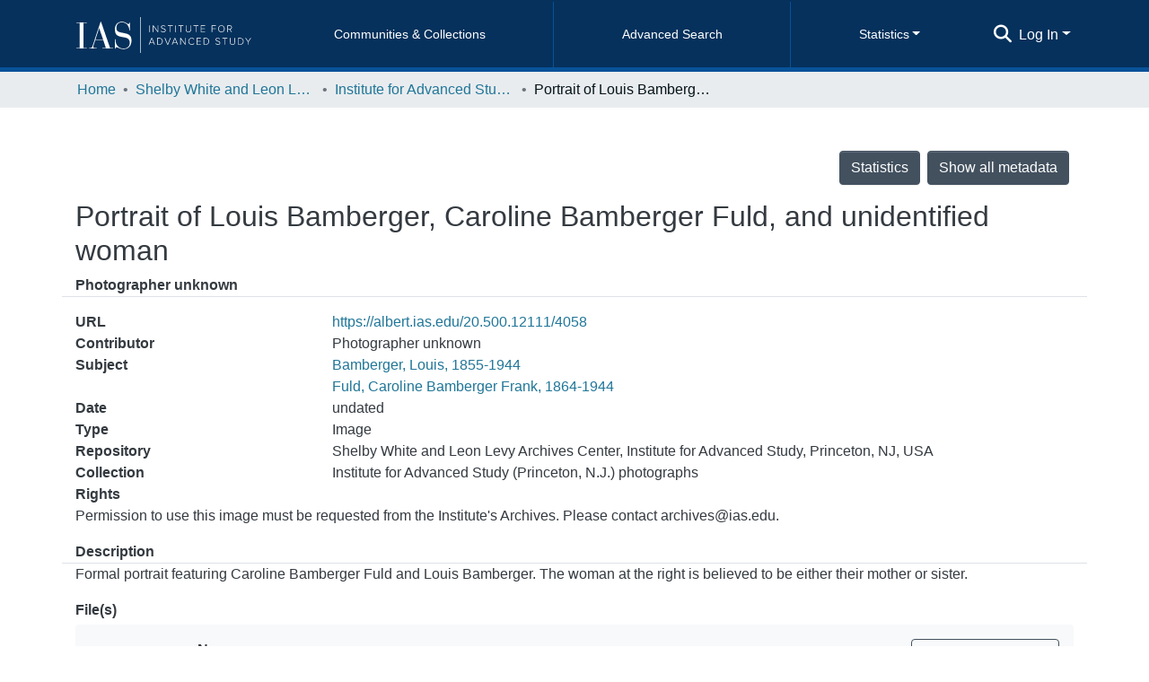

--- FILE ---
content_type: image/svg+xml
request_url: https://albert.ias.edu/assets/images/iiif-logo.svg
body_size: 1891
content:
<?xml version="1.0" encoding="utf-8"?>
<svg height="200px" width="200px" id="svg2" viewBox="0 0 200 200" xmlns="http://www.w3.org/2000/svg">
  <g transform="matrix(0.540505, 0, 0, -0.540505, 0.00005, 188.907166)" id="g10">
    <g transform="scale(0.1)" id="g12">
      <path id="path14" style="fill:#2873ab;fill-opacity:1;fill-rule:nonzero;stroke:none" d="M 65.2422,2178.75 775.242,1915 773.992,15 65.2422,276.25 v 1902.5"/>
      <path id="path16" style="fill:#2873ab;fill-opacity:1;fill-rule:nonzero;stroke:none" d="m 804.145,2640.09 c 81.441,-240.91 -26.473,-436.2 -241.04,-436.2 -214.558,0 -454.511,195.29 -535.9527,436.2 -81.4335,240.89 26.4805,436.18 241.0387,436.18 214.567,0 454.512,-195.29 535.954,-436.18"/>
      <path id="path18" style="fill:#ed1d33;fill-opacity:1;fill-rule:nonzero;stroke:none" d="M 1678.58,2178.75 968.578,1915 969.828,15 1678.58,276.25 v 1902.5"/>
      <path id="path20" style="fill:#ed1d33;fill-opacity:1;fill-rule:nonzero;stroke:none" d="m 935.082,2640.09 c -81.437,-240.91 26.477,-436.2 241.038,-436.2 214.56,0 454.51,195.29 535.96,436.2 81.43,240.89 -26.48,436.18 -241.04,436.18 -214.57,0 -454.52,-195.29 -535.958,-436.18"/>
      <path id="path22" style="fill:#2873ab;fill-opacity:1;fill-rule:nonzero;stroke:none" d="m 1860.24,2178.75 710,-263.75 -1.25,-1900 -708.75,261.25 v 1902.5"/>
      <path id="path24" style="fill:#2873ab;fill-opacity:1;fill-rule:nonzero;stroke:none" d="m 2603.74,2640.09 c 81.45,-240.91 -26.47,-436.2 -241.03,-436.2 -214.58,0 -454.52,195.29 -535.96,436.2 -81.44,240.89 26.48,436.18 241.03,436.18 214.57,0 454.51,-195.29 535.96,-436.18"/>
      <path id="path26" style="fill:#ed1d33;fill-opacity:1;fill-rule:nonzero;stroke:none" d="m 3700.24,3310 v -652.5 c 0,0 -230,90 -257.5,-142.5 -2.5,-247.5 0,-336.25 0,-336.25 l 257.5,83.75 V 1690 l -258.61,-92.5 V 262.5 L 2735.24,0 v 2360 c 0,0 -15,850 965,950"/>
    </g>
  </g>
</svg>


--- FILE ---
content_type: application/javascript; charset=UTF-8
request_url: https://albert.ias.edu/polyfills.569837ab33874434.js
body_size: 56265
content:
(self.webpackChunkdspace_angular=self.webpackChunkdspace_angular||[]).push([[6429],{13703:(s,f,t)=>{"use strict";t(89592),t(52751),t(88583),t(53037);const o=":";class ut extends Error{constructor(c){super(`No translation found for ${Zt(c)}.`),this.parsedMessage=c,this.type="MissingTranslationError"}}const Dt=function(h,...c){if(Dt.translate){const S=Dt.translate(h,c);h=S[0],c=S[1]}let x=N(h[0],h.raw[0]);for(let S=1;S<h.length;S++)x+=c[S-1]+N(h[S],h.raw[S]);return x},D=":";function N(h,c){return c.charAt(0)===D?h.substring(function Rt(h,c){for(let x=1,S=1;x<h.length;x++,S++)if("\\"===c[S])S++;else if(h[x]===o)return x;throw new Error(`Unterminated $localize metadata block in "${c}".`)}(h,c)+1):h}(()=>typeof globalThis<"u"&&globalThis||typeof global<"u"&&global||typeof window<"u"&&window||typeof self<"u"&&typeof WorkerGlobalScope<"u"&&self instanceof WorkerGlobalScope&&self)().$localize=Dt},53037:()=>{var s,f;f=s||(s={}),function(t){var r="object"==typeof global?global:"object"==typeof self?self:"object"==typeof this?this:Function("return this;")(),e=n(f);function n(a,o){return function(u,i){"function"!=typeof a[u]&&Object.defineProperty(a,u,{configurable:!0,writable:!0,value:i}),o&&o(u,i)}}typeof r.Reflect>"u"?r.Reflect=f:e=n(r.Reflect,e),function(t){var r=Object.prototype.hasOwnProperty,e="function"==typeof Symbol,n=e&&typeof Symbol.toPrimitive<"u"?Symbol.toPrimitive:"@@toPrimitive",a=e&&typeof Symbol.iterator<"u"?Symbol.iterator:"@@iterator",o="function"==typeof Object.create,u={__proto__:[]}instanceof Array,i=!o&&!u,l={create:o?function(){return N(Object.create(null))}:u?function(){return N({__proto__:null})}:function(){return N({})},has:i?function(h,c){return r.call(h,c)}:function(h,c){return c in h},get:i?function(h,c){return r.call(h,c)?h[c]:void 0}:function(h,c){return h[c]}},v=Object.getPrototypeOf(Function),d="object"==typeof process&&process.env&&"true"===process.env.REFLECT_METADATA_USE_MAP_POLYFILL,g=d||"function"!=typeof Map||"function"!=typeof Map.prototype.entries?function bt(){var h={},c=[],x=function(){function J(w,H,k){this._index=0,this._keys=w,this._values=H,this._selector=k}return J.prototype["@@iterator"]=function(){return this},J.prototype[a]=function(){return this},J.prototype.next=function(){var w=this._index;if(w>=0&&w<this._keys.length){var H=this._selector(this._keys[w],this._values[w]);return w+1>=this._keys.length?(this._index=-1,this._keys=c,this._values=c):this._index++,{value:H,done:!1}}return{value:void 0,done:!0}},J.prototype.throw=function(w){throw this._index>=0&&(this._index=-1,this._keys=c,this._values=c),w},J.prototype.return=function(w){return this._index>=0&&(this._index=-1,this._keys=c,this._values=c),{value:w,done:!0}},J}();return function(){function J(){this._keys=[],this._values=[],this._cacheKey=h,this._cacheIndex=-2}return Object.defineProperty(J.prototype,"size",{get:function(){return this._keys.length},enumerable:!0,configurable:!0}),J.prototype.has=function(w){return this._find(w,!1)>=0},J.prototype.get=function(w){var H=this._find(w,!1);return H>=0?this._values[H]:void 0},J.prototype.set=function(w,H){var k=this._find(w,!0);return this._values[k]=H,this},J.prototype.delete=function(w){var H=this._find(w,!1);if(H>=0){for(var k=this._keys.length,Q=H+1;Q<k;Q++)this._keys[Q-1]=this._keys[Q],this._values[Q-1]=this._values[Q];return this._keys.length--,this._values.length--,w===this._cacheKey&&(this._cacheKey=h,this._cacheIndex=-2),!0}return!1},J.prototype.clear=function(){this._keys.length=0,this._values.length=0,this._cacheKey=h,this._cacheIndex=-2},J.prototype.keys=function(){return new x(this._keys,this._values,S)},J.prototype.values=function(){return new x(this._keys,this._values,M)},J.prototype.entries=function(){return new x(this._keys,this._values,B)},J.prototype["@@iterator"]=function(){return this.entries()},J.prototype[a]=function(){return this.entries()},J.prototype._find=function(w,H){return this._cacheKey!==w&&(this._cacheIndex=this._keys.indexOf(this._cacheKey=w)),this._cacheIndex<0&&H&&(this._cacheIndex=this._keys.length,this._keys.push(w),this._values.push(void 0)),this._cacheIndex},J}();function S(J,w){return J}function M(J,w){return w}function B(J,w){return[J,w]}}():Map,y=d||"function"!=typeof Set||"function"!=typeof Set.prototype.entries?function Dt(){return function(){function h(){this._map=new g}return Object.defineProperty(h.prototype,"size",{get:function(){return this._map.size},enumerable:!0,configurable:!0}),h.prototype.has=function(c){return this._map.has(c)},h.prototype.add=function(c){return this._map.set(c,c),this},h.prototype.delete=function(c){return this._map.delete(c)},h.prototype.clear=function(){this._map.clear()},h.prototype.keys=function(){return this._map.keys()},h.prototype.values=function(){return this._map.values()},h.prototype.entries=function(){return this._map.entries()},h.prototype["@@iterator"]=function(){return this.keys()},h.prototype[a]=function(){return this.keys()},h}()}():Set,E=new(d||"function"!=typeof WeakMap?function D(){var h=16,c=l.create(),x=S();return function(){function H(){this._key=S()}return H.prototype.has=function(k){var Q=M(k,!1);return void 0!==Q&&l.has(Q,this._key)},H.prototype.get=function(k){var Q=M(k,!1);return void 0!==Q?l.get(Q,this._key):void 0},H.prototype.set=function(k,Q){return M(k,!0)[this._key]=Q,this},H.prototype.delete=function(k){var Q=M(k,!1);return void 0!==Q&&delete Q[this._key]},H.prototype.clear=function(){this._key=S()},H}();function S(){var H;do{H="@@WeakMap@@"+w()}while(l.has(c,H));return c[H]=!0,H}function M(H,k){if(!r.call(H,x)){if(!k)return;Object.defineProperty(H,x,{value:l.create()})}return H[x]}function B(H,k){for(var Q=0;Q<k;++Q)H[Q]=255*Math.random()|0;return H}function w(){var H=function J(H){return"function"==typeof Uint8Array?typeof crypto<"u"?crypto.getRandomValues(new Uint8Array(H)):typeof msCrypto<"u"?msCrypto.getRandomValues(new Uint8Array(H)):B(new Uint8Array(H),H):B(new Array(H),H)}(h);H[6]=79&H[6]|64,H[8]=191&H[8]|128;for(var k="",Q=0;Q<h;++Q){var _=H[Q];(4===Q||6===Q||8===Q)&&(k+="-"),_<16&&(k+="0"),k+=_.toString(16).toLowerCase()}return k}}():WeakMap);function V(h,c,x){var S=E.get(h);if(z(S)){if(!x)return;S=new g,E.set(h,S)}var M=S.get(c);if(z(M)){if(!x)return;M=new g,S.set(c,M)}return M}function G(h,c,x){if(b(h,c,x))return!0;var M=Pt(c);return!at(M)&&G(h,M,x)}function b(h,c,x){var S=V(c,x,!1);return!z(S)&&function Lt(h){return!!h}(S.has(h))}function W(h,c,x){if(b(h,c,x))return K(h,c,x);var M=Pt(c);return at(M)?void 0:W(h,M,x)}function K(h,c,x){var S=V(c,x,!1);if(!z(S))return S.get(h)}function Y(h,c,x,S){V(x,S,!0).set(h,c)}function tt(h,c){var x=q(h,c),S=Pt(h);if(null===S)return x;var M=tt(S,c);if(M.length<=0)return x;if(x.length<=0)return M;for(var B=new y,J=[],w=0,H=x;w<H.length;w++)B.has(k=H[w])||(B.add(k),J.push(k));for(var _=0,rt=M;_<rt.length;_++){var k;B.has(k=rt[_])||(B.add(k),J.push(k))}return J}function q(h,c){var x=[],S=V(h,c,!1);if(z(S))return x;for(var B=function Ct(h){var c=It(h,a);if(!vt(c))throw new TypeError;var x=c.call(h);if(!nt(x))throw new TypeError;return x}(S.keys()),J=0;;){var w=zt(B);if(!w)return x.length=J,x;var H=Zt(w);try{x[J]=H}catch(k){try{Ft(B)}finally{throw k}}J++}}function et(h){if(null===h)return 1;switch(typeof h){case"undefined":return 0;case"boolean":return 2;case"string":return 3;case"symbol":return 4;case"number":return 5;case"object":return null===h?1:6;default:return 6}}function z(h){return void 0===h}function at(h){return null===h}function nt(h){return"object"==typeof h?null!==h:"function"==typeof h}function Et(h,c){switch(et(h)){case 0:case 1:case 2:case 3:case 4:case 5:return h}var x=3===c?"string":5===c?"number":"default",S=It(h,n);if(void 0!==S){var M=S.call(h,x);if(nt(M))throw new TypeError;return M}return function pt(h,c){if("string"===c){var x=h.toString;if(vt(x)&&!nt(S=x.call(h)))return S;if(vt(M=h.valueOf)&&!nt(S=M.call(h)))return S}else{var M;if(vt(M=h.valueOf)&&!nt(S=M.call(h)))return S;var S,B=h.toString;if(vt(B)&&!nt(S=B.call(h)))return S}throw new TypeError}(h,"default"===x?"number":x)}function Rt(h){var c=Et(h,3);return function st(h){return"symbol"==typeof h}(c)?c:function Vt(h){return""+h}(c)}function ut(h){return Array.isArray?Array.isArray(h):h instanceof Object?h instanceof Array:"[object Array]"===Object.prototype.toString.call(h)}function vt(h){return"function"==typeof h}function St(h){return"function"==typeof h}function It(h,c){var x=h[c];if(null!=x){if(!vt(x))throw new TypeError;return x}}function Zt(h){return h.value}function zt(h){var c=h.next();return!c.done&&c}function Ft(h){var c=h.return;c&&c.call(h)}function Pt(h){var c=Object.getPrototypeOf(h);if("function"!=typeof h||h===v||c!==v)return c;var x=h.prototype,S=x&&Object.getPrototypeOf(x);if(null==S||S===Object.prototype)return c;var M=S.constructor;return"function"!=typeof M||M===h?c:M}function N(h){return h.__=void 0,delete h.__,h}t("decorate",function p(h,c,x,S){if(z(x)){if(!ut(h))throw new TypeError;if(!St(c))throw new TypeError;return function j(h,c){for(var x=h.length-1;x>=0;--x){var M=(0,h[x])(c);if(!z(M)&&!at(M)){if(!St(M))throw new TypeError;c=M}}return c}(h,c)}if(!ut(h))throw new TypeError;if(!nt(c))throw new TypeError;if(!nt(S)&&!z(S)&&!at(S))throw new TypeError;return at(S)&&(S=void 0),function U(h,c,x,S){for(var M=h.length-1;M>=0;--M){var J=(0,h[M])(c,x,S);if(!z(J)&&!at(J)){if(!nt(J))throw new TypeError;S=J}}return S}(h,c,x=Rt(x),S)}),t("metadata",function T(h,c){return function x(S,M){if(!nt(S))throw new TypeError;if(!z(M)&&!function Nt(h){switch(et(h)){case 3:case 4:return!0;default:return!1}}(M))throw new TypeError;Y(h,c,S,M)}}),t("defineMetadata",function O(h,c,x,S){if(!nt(x))throw new TypeError;return z(S)||(S=Rt(S)),Y(h,c,x,S)}),t("hasMetadata",function I(h,c,x){if(!nt(c))throw new TypeError;return z(x)||(x=Rt(x)),G(h,c,x)}),t("hasOwnMetadata",function A(h,c,x){if(!nt(c))throw new TypeError;return z(x)||(x=Rt(x)),b(h,c,x)}),t("getMetadata",function C(h,c,x){if(!nt(c))throw new TypeError;return z(x)||(x=Rt(x)),W(h,c,x)}),t("getOwnMetadata",function R(h,c,x){if(!nt(c))throw new TypeError;return z(x)||(x=Rt(x)),K(h,c,x)}),t("getMetadataKeys",function P(h,c){if(!nt(h))throw new TypeError;return z(c)||(c=Rt(c)),tt(h,c)}),t("getOwnMetadataKeys",function F(h,c){if(!nt(h))throw new TypeError;return z(c)||(c=Rt(c)),q(h,c)}),t("deleteMetadata",function $(h,c,x){if(!nt(c))throw new TypeError;z(x)||(x=Rt(x));var S=V(c,x,!1);if(z(S)||!S.delete(h))return!1;if(S.size>0)return!0;var M=E.get(c);return M.delete(x),M.size>0||E.delete(c),!0})}(e)}()},88583:()=>{"use strict";!function(D){const N=D.performance;function h(Ht){N&&N.mark&&N.mark(Ht)}function c(Ht,yt){N&&N.measure&&N.measure(Ht,yt)}h("Zone");const x=D.__Zone_symbol_prefix||"__zone_symbol__";function S(Ht){return x+Ht}const M=!0===D[S("forceDuplicateZoneCheck")];if(D.Zone){if(M||"function"!=typeof D.Zone.__symbol__)throw new Error("Zone already loaded.");return D.Zone}let B=(()=>{class Ht{constructor(L,Z){this._parent=L,this._name=Z?Z.name||"unnamed":"<root>",this._properties=Z&&Z.properties||{},this._zoneDelegate=new w(this,this._parent&&this._parent._zoneDelegate,Z)}static assertZonePatched(){if(D.Promise!==or.ZoneAwarePromise)throw new Error("Zone.js has detected that ZoneAwarePromise `(window|global).Promise` has been overwritten.\nMost likely cause is that a Promise polyfill has been loaded after Zone.js (Polyfilling Promise api is not necessary when zone.js is loaded. If you must load one, do so before loading zone.js.)")}static get root(){let L=Ht.current;for(;L.parent;)L=L.parent;return L}static get current(){return qt.zone}static get currentTask(){return ar}static __load_patch(L,Z,Ot=!1){if(or.hasOwnProperty(L)){if(!Ot&&M)throw Error("Already loaded patch: "+L)}else if(!D["__Zone_disable_"+L]){const jt="Zone:"+L;h(jt),or[L]=Z(D,Ht,tr),c(jt,jt)}}get parent(){return this._parent}get name(){return this._name}get(L){const Z=this.getZoneWith(L);if(Z)return Z._properties[L]}getZoneWith(L){let Z=this;for(;Z;){if(Z._properties.hasOwnProperty(L))return Z;Z=Z._parent}return null}fork(L){if(!L)throw new Error("ZoneSpec required!");return this._zoneDelegate.fork(this,L)}wrap(L,Z){if("function"!=typeof L)throw new Error("Expecting function got: "+L);const Ot=this._zoneDelegate.intercept(this,L,Z),jt=this;return function(){return jt.runGuarded(Ot,this,arguments,Z)}}run(L,Z,Ot,jt){qt={parent:qt,zone:this};try{return this._zoneDelegate.invoke(this,L,Z,Ot,jt)}finally{qt=qt.parent}}runGuarded(L,Z=null,Ot,jt){qt={parent:qt,zone:this};try{try{return this._zoneDelegate.invoke(this,L,Z,Ot,jt)}catch(rr){if(this._zoneDelegate.handleError(this,rr))throw rr}}finally{qt=qt.parent}}runTask(L,Z,Ot){if(L.zone!=this)throw new Error("A task can only be run in the zone of creation! (Creation: "+(L.zone||wt).name+"; Execution: "+this.name+")");if(L.state===Gt&&(L.type===er||L.type===Mt))return;const jt=L.state!=mt;jt&&L._transitionTo(mt,Yt),L.runCount++;const rr=ar;ar=L,qt={parent:qt,zone:this};try{L.type==Mt&&L.data&&!L.data.isPeriodic&&(L.cancelFn=void 0);try{return this._zoneDelegate.invokeTask(this,L,Z,Ot)}catch(ot){if(this._zoneDelegate.handleError(this,ot))throw ot}}finally{L.state!==Gt&&L.state!==ht&&(L.type==er||L.data&&L.data.isPeriodic?jt&&L._transitionTo(Yt,mt):(L.runCount=0,this._updateTaskCount(L,-1),jt&&L._transitionTo(Gt,mt,Gt))),qt=qt.parent,ar=rr}}scheduleTask(L){if(L.zone&&L.zone!==this){let Ot=this;for(;Ot;){if(Ot===L.zone)throw Error(`can not reschedule task to ${this.name} which is descendants of the original zone ${L.zone.name}`);Ot=Ot.parent}}L._transitionTo(Xt,Gt);const Z=[];L._zoneDelegates=Z,L._zone=this;try{L=this._zoneDelegate.scheduleTask(this,L)}catch(Ot){throw L._transitionTo(ht,Xt,Gt),this._zoneDelegate.handleError(this,Ot),Ot}return L._zoneDelegates===Z&&this._updateTaskCount(L,1),L.state==Xt&&L._transitionTo(Yt,Xt),L}scheduleMicroTask(L,Z,Ot,jt){return this.scheduleTask(new H(Wt,L,Z,Ot,jt,void 0))}scheduleMacroTask(L,Z,Ot,jt,rr){return this.scheduleTask(new H(Mt,L,Z,Ot,jt,rr))}scheduleEventTask(L,Z,Ot,jt,rr){return this.scheduleTask(new H(er,L,Z,Ot,jt,rr))}cancelTask(L){if(L.zone!=this)throw new Error("A task can only be cancelled in the zone of creation! (Creation: "+(L.zone||wt).name+"; Execution: "+this.name+")");L._transitionTo(Jt,Yt,mt);try{this._zoneDelegate.cancelTask(this,L)}catch(Z){throw L._transitionTo(ht,Jt),this._zoneDelegate.handleError(this,Z),Z}return this._updateTaskCount(L,-1),L._transitionTo(Gt,Jt),L.runCount=0,L}_updateTaskCount(L,Z){const Ot=L._zoneDelegates;-1==Z&&(L._zoneDelegates=null);for(let jt=0;jt<Ot.length;jt++)Ot[jt]._updateTaskCount(L.type,Z)}}return Ht.__symbol__=S,Ht})();const J={name:"",onHasTask:(Ht,yt,L,Z)=>Ht.hasTask(L,Z),onScheduleTask:(Ht,yt,L,Z)=>Ht.scheduleTask(L,Z),onInvokeTask:(Ht,yt,L,Z,Ot,jt)=>Ht.invokeTask(L,Z,Ot,jt),onCancelTask:(Ht,yt,L,Z)=>Ht.cancelTask(L,Z)};class w{constructor(yt,L,Z){this._taskCounts={microTask:0,macroTask:0,eventTask:0},this.zone=yt,this._parentDelegate=L,this._forkZS=Z&&(Z&&Z.onFork?Z:L._forkZS),this._forkDlgt=Z&&(Z.onFork?L:L._forkDlgt),this._forkCurrZone=Z&&(Z.onFork?this.zone:L._forkCurrZone),this._interceptZS=Z&&(Z.onIntercept?Z:L._interceptZS),this._interceptDlgt=Z&&(Z.onIntercept?L:L._interceptDlgt),this._interceptCurrZone=Z&&(Z.onIntercept?this.zone:L._interceptCurrZone),this._invokeZS=Z&&(Z.onInvoke?Z:L._invokeZS),this._invokeDlgt=Z&&(Z.onInvoke?L:L._invokeDlgt),this._invokeCurrZone=Z&&(Z.onInvoke?this.zone:L._invokeCurrZone),this._handleErrorZS=Z&&(Z.onHandleError?Z:L._handleErrorZS),this._handleErrorDlgt=Z&&(Z.onHandleError?L:L._handleErrorDlgt),this._handleErrorCurrZone=Z&&(Z.onHandleError?this.zone:L._handleErrorCurrZone),this._scheduleTaskZS=Z&&(Z.onScheduleTask?Z:L._scheduleTaskZS),this._scheduleTaskDlgt=Z&&(Z.onScheduleTask?L:L._scheduleTaskDlgt),this._scheduleTaskCurrZone=Z&&(Z.onScheduleTask?this.zone:L._scheduleTaskCurrZone),this._invokeTaskZS=Z&&(Z.onInvokeTask?Z:L._invokeTaskZS),this._invokeTaskDlgt=Z&&(Z.onInvokeTask?L:L._invokeTaskDlgt),this._invokeTaskCurrZone=Z&&(Z.onInvokeTask?this.zone:L._invokeTaskCurrZone),this._cancelTaskZS=Z&&(Z.onCancelTask?Z:L._cancelTaskZS),this._cancelTaskDlgt=Z&&(Z.onCancelTask?L:L._cancelTaskDlgt),this._cancelTaskCurrZone=Z&&(Z.onCancelTask?this.zone:L._cancelTaskCurrZone),this._hasTaskZS=null,this._hasTaskDlgt=null,this._hasTaskDlgtOwner=null,this._hasTaskCurrZone=null;const Ot=Z&&Z.onHasTask;(Ot||L&&L._hasTaskZS)&&(this._hasTaskZS=Ot?Z:J,this._hasTaskDlgt=L,this._hasTaskDlgtOwner=this,this._hasTaskCurrZone=yt,Z.onScheduleTask||(this._scheduleTaskZS=J,this._scheduleTaskDlgt=L,this._scheduleTaskCurrZone=this.zone),Z.onInvokeTask||(this._invokeTaskZS=J,this._invokeTaskDlgt=L,this._invokeTaskCurrZone=this.zone),Z.onCancelTask||(this._cancelTaskZS=J,this._cancelTaskDlgt=L,this._cancelTaskCurrZone=this.zone))}fork(yt,L){return this._forkZS?this._forkZS.onFork(this._forkDlgt,this.zone,yt,L):new B(yt,L)}intercept(yt,L,Z){return this._interceptZS?this._interceptZS.onIntercept(this._interceptDlgt,this._interceptCurrZone,yt,L,Z):L}invoke(yt,L,Z,Ot,jt){return this._invokeZS?this._invokeZS.onInvoke(this._invokeDlgt,this._invokeCurrZone,yt,L,Z,Ot,jt):L.apply(Z,Ot)}handleError(yt,L){return!this._handleErrorZS||this._handleErrorZS.onHandleError(this._handleErrorDlgt,this._handleErrorCurrZone,yt,L)}scheduleTask(yt,L){let Z=L;if(this._scheduleTaskZS)this._hasTaskZS&&Z._zoneDelegates.push(this._hasTaskDlgtOwner),Z=this._scheduleTaskZS.onScheduleTask(this._scheduleTaskDlgt,this._scheduleTaskCurrZone,yt,L),Z||(Z=L);else if(L.scheduleFn)L.scheduleFn(L);else{if(L.type!=Wt)throw new Error("Task is missing scheduleFn.");ct(L)}return Z}invokeTask(yt,L,Z,Ot){return this._invokeTaskZS?this._invokeTaskZS.onInvokeTask(this._invokeTaskDlgt,this._invokeTaskCurrZone,yt,L,Z,Ot):L.callback.apply(Z,Ot)}cancelTask(yt,L){let Z;if(this._cancelTaskZS)Z=this._cancelTaskZS.onCancelTask(this._cancelTaskDlgt,this._cancelTaskCurrZone,yt,L);else{if(!L.cancelFn)throw Error("Task is not cancelable");Z=L.cancelFn(L)}return Z}hasTask(yt,L){try{this._hasTaskZS&&this._hasTaskZS.onHasTask(this._hasTaskDlgt,this._hasTaskCurrZone,yt,L)}catch(Z){this.handleError(yt,Z)}}_updateTaskCount(yt,L){const Z=this._taskCounts,Ot=Z[yt],jt=Z[yt]=Ot+L;if(jt<0)throw new Error("More tasks executed then were scheduled.");0!=Ot&&0!=jt||this.hasTask(this.zone,{microTask:Z.microTask>0,macroTask:Z.macroTask>0,eventTask:Z.eventTask>0,change:yt})}}class H{constructor(yt,L,Z,Ot,jt,rr){if(this._zone=null,this.runCount=0,this._zoneDelegates=null,this._state="notScheduled",this.type=yt,this.source=L,this.data=Ot,this.scheduleFn=jt,this.cancelFn=rr,!Z)throw new Error("callback is not defined");this.callback=Z;const ot=this;this.invoke=yt===er&&Ot&&Ot.useG?H.invokeTask:function(){return H.invokeTask.call(D,ot,this,arguments)}}static invokeTask(yt,L,Z){yt||(yt=this),nr++;try{return yt.runCount++,yt.zone.runTask(yt,L,Z)}finally{1==nr&&dt(),nr--}}get zone(){return this._zone}get state(){return this._state}cancelScheduleRequest(){this._transitionTo(Gt,Xt)}_transitionTo(yt,L,Z){if(this._state!==L&&this._state!==Z)throw new Error(`${this.type} '${this.source}': can not transition to '${yt}', expecting state '${L}'${Z?" or '"+Z+"'":""}, was '${this._state}'.`);this._state=yt,yt==Gt&&(this._zoneDelegates=null)}toString(){return this.data&&typeof this.data.handleId<"u"?this.data.handleId.toString():Object.prototype.toString.call(this)}toJSON(){return{type:this.type,state:this.state,source:this.source,zone:this.zone.name,runCount:this.runCount}}}const k=S("setTimeout"),Q=S("Promise"),_=S("then");let Tt,rt=[],ft=!1;function Kt(Ht){if(Tt||D[Q]&&(Tt=D[Q].resolve(0)),Tt){let yt=Tt[_];yt||(yt=Tt.then),yt.call(Tt,Ht)}else D[k](Ht,0)}function ct(Ht){0===nr&&0===rt.length&&Kt(dt),Ht&&rt.push(Ht)}function dt(){if(!ft){for(ft=!0;rt.length;){const Ht=rt;rt=[];for(let yt=0;yt<Ht.length;yt++){const L=Ht[yt];try{L.zone.runTask(L,null,null)}catch(Z){tr.onUnhandledError(Z)}}}tr.microtaskDrainDone(),ft=!1}}const wt={name:"NO ZONE"},Gt="notScheduled",Xt="scheduling",Yt="scheduled",mt="running",Jt="canceling",ht="unknown",Wt="microTask",Mt="macroTask",er="eventTask",or={},tr={symbol:S,currentZoneFrame:()=>qt,onUnhandledError:_t,microtaskDrainDone:_t,scheduleMicroTask:ct,showUncaughtError:()=>!B[S("ignoreConsoleErrorUncaughtError")],patchEventTarget:()=>[],patchOnProperties:_t,patchMethod:()=>_t,bindArguments:()=>[],patchThen:()=>_t,patchMacroTask:()=>_t,patchEventPrototype:()=>_t,isIEOrEdge:()=>!1,getGlobalObjects:()=>{},ObjectDefineProperty:()=>_t,ObjectGetOwnPropertyDescriptor:()=>{},ObjectCreate:()=>{},ArraySlice:()=>[],patchClass:()=>_t,wrapWithCurrentZone:()=>_t,filterProperties:()=>[],attachOriginToPatched:()=>_t,_redefineProperty:()=>_t,patchCallbacks:()=>_t,nativeScheduleMicroTask:Kt};let qt={parent:null,zone:new B(null,null)},ar=null,nr=0;function _t(){}c("Zone","Zone"),D.Zone=B}(typeof window<"u"&&window||typeof self<"u"&&self||global);const s=Object.getOwnPropertyDescriptor,f=Object.defineProperty,t=Object.getPrototypeOf,r=Object.create,e=Array.prototype.slice,n="addEventListener",a="removeEventListener",o=Zone.__symbol__(n),u=Zone.__symbol__(a),i="true",l="false",v=Zone.__symbol__("");function d(D,N){return Zone.current.wrap(D,N)}function g(D,N,h,c,x){return Zone.current.scheduleMacroTask(D,N,h,c,x)}const y=Zone.__symbol__,m=typeof window<"u",E=m?window:void 0,p=m&&E||"object"==typeof self&&self||global,T="removeAttribute";function O(D,N){for(let h=D.length-1;h>=0;h--)"function"==typeof D[h]&&(D[h]=d(D[h],N+"_"+h));return D}function A(D){return!D||!1!==D.writable&&!("function"==typeof D.get&&typeof D.set>"u")}const C=typeof WorkerGlobalScope<"u"&&self instanceof WorkerGlobalScope,R=!("nw"in p)&&typeof p.process<"u"&&"[object process]"==={}.toString.call(p.process),P=!R&&!C&&!(!m||!E.HTMLElement),F=typeof p.process<"u"&&"[object process]"==={}.toString.call(p.process)&&!C&&!(!m||!E.HTMLElement),$={},j=function(D){if(!(D=D||p.event))return;let N=$[D.type];N||(N=$[D.type]=y("ON_PROPERTY"+D.type));const h=this||D.target||p,c=h[N];let x;return P&&h===E&&"error"===D.type?(x=c&&c.call(this,D.message,D.filename,D.lineno,D.colno,D.error),!0===x&&D.preventDefault()):(x=c&&c.apply(this,arguments),null!=x&&!x&&D.preventDefault()),x};function U(D,N,h){let c=s(D,N);if(!c&&h&&s(h,N)&&(c={enumerable:!0,configurable:!0}),!c||!c.configurable)return;const x=y("on"+N+"patched");if(D.hasOwnProperty(x)&&D[x])return;delete c.writable,delete c.value;const S=c.get,M=c.set,B=N.slice(2);let J=$[B];J||(J=$[B]=y("ON_PROPERTY"+B)),c.set=function(w){let H=this;!H&&D===p&&(H=p),H&&("function"==typeof H[J]&&H.removeEventListener(B,j),M&&M.call(H,null),H[J]=w,"function"==typeof w&&H.addEventListener(B,j,!1))},c.get=function(){let w=this;if(!w&&D===p&&(w=p),!w)return null;const H=w[J];if(H)return H;if(S){let k=S.call(this);if(k)return c.set.call(this,k),"function"==typeof w[T]&&w.removeAttribute(N),k}return null},f(D,N,c),D[x]=!0}function V(D,N,h){if(N)for(let c=0;c<N.length;c++)U(D,"on"+N[c],h);else{const c=[];for(const x in D)"on"==x.slice(0,2)&&c.push(x);for(let x=0;x<c.length;x++)U(D,c[x],h)}}const G=y("originalInstance");function b(D){const N=p[D];if(!N)return;p[y(D)]=N,p[D]=function(){const x=O(arguments,D);switch(x.length){case 0:this[G]=new N;break;case 1:this[G]=new N(x[0]);break;case 2:this[G]=new N(x[0],x[1]);break;case 3:this[G]=new N(x[0],x[1],x[2]);break;case 4:this[G]=new N(x[0],x[1],x[2],x[3]);break;default:throw new Error("Arg list too long.")}},Y(p[D],N);const h=new N(function(){});let c;for(c in h)"XMLHttpRequest"===D&&"responseBlob"===c||function(x){"function"==typeof h[x]?p[D].prototype[x]=function(){return this[G][x].apply(this[G],arguments)}:f(p[D].prototype,x,{set:function(S){"function"==typeof S?(this[G][x]=d(S,D+"."+x),Y(this[G][x],S)):this[G][x]=S},get:function(){return this[G][x]}})}(c);for(c in N)"prototype"!==c&&N.hasOwnProperty(c)&&(p[D][c]=N[c])}function W(D,N,h){let c=D;for(;c&&!c.hasOwnProperty(N);)c=t(c);!c&&D[N]&&(c=D);const x=y(N);let S=null;if(c&&(!(S=c[x])||!c.hasOwnProperty(x))&&(S=c[x]=c[N],A(c&&s(c,N)))){const B=h(S,x,N);c[N]=function(){return B(this,arguments)},Y(c[N],S)}return S}function K(D,N,h){let c=null;function x(S){const M=S.data;return M.args[M.cbIdx]=function(){S.invoke.apply(this,arguments)},c.apply(M.target,M.args),S}c=W(D,N,S=>function(M,B){const J=h(M,B);return J.cbIdx>=0&&"function"==typeof B[J.cbIdx]?g(J.name,B[J.cbIdx],J,x):S.apply(M,B)})}function Y(D,N){D[y("OriginalDelegate")]=N}let tt=!1,q=!1;function z(){if(tt)return q;tt=!0;try{const D=E.navigator.userAgent;(-1!==D.indexOf("MSIE ")||-1!==D.indexOf("Trident/")||-1!==D.indexOf("Edge/"))&&(q=!0)}catch{}return q}Zone.__load_patch("ZoneAwarePromise",(D,N,h)=>{const c=Object.getOwnPropertyDescriptor,x=Object.defineProperty,M=h.symbol,B=[],J=!0===D[M("DISABLE_WRAPPING_UNCAUGHT_PROMISE_REJECTION")],w=M("Promise"),H=M("then"),k="__creationTrace__";h.onUnhandledError=ot=>{if(h.showUncaughtError()){const it=ot&&ot.rejection;it?console.error("Unhandled Promise rejection:",it instanceof Error?it.message:it,"; Zone:",ot.zone.name,"; Task:",ot.task&&ot.task.source,"; Value:",it,it instanceof Error?it.stack:void 0):console.error(ot)}},h.microtaskDrainDone=()=>{for(;B.length;){const ot=B.shift();try{ot.zone.runGuarded(()=>{throw ot.throwOriginal?ot.rejection:ot})}catch(it){_(it)}}};const Q=M("unhandledPromiseRejectionHandler");function _(ot){h.onUnhandledError(ot);try{const it=N[Q];"function"==typeof it&&it.call(this,ot)}catch{}}function rt(ot){return ot&&ot.then}function ft(ot){return ot}function Tt(ot){return L.reject(ot)}const Kt=M("state"),ct=M("value"),dt=M("finally"),wt=M("parentPromiseValue"),Gt=M("parentPromiseState"),Xt="Promise.then",Yt=null,mt=!0,Jt=!1,ht=0;function Wt(ot,it){return X=>{try{tr(ot,it,X)}catch(lt){tr(ot,!1,lt)}}}const Mt=function(){let ot=!1;return function(X){return function(){ot||(ot=!0,X.apply(null,arguments))}}},er="Promise resolved with itself",or=M("currentTaskTrace");function tr(ot,it,X){const lt=Mt();if(ot===X)throw new TypeError(er);if(ot[Kt]===Yt){let xt=null;try{("object"==typeof X||"function"==typeof X)&&(xt=X&&X.then)}catch(At){return lt(()=>{tr(ot,!1,At)})(),ot}if(it!==Jt&&X instanceof L&&X.hasOwnProperty(Kt)&&X.hasOwnProperty(ct)&&X[Kt]!==Yt)ar(X),tr(ot,X[Kt],X[ct]);else if(it!==Jt&&"function"==typeof xt)try{xt.call(X,lt(Wt(ot,it)),lt(Wt(ot,!1)))}catch(At){lt(()=>{tr(ot,!1,At)})()}else{ot[Kt]=it;const At=ot[ct];if(ot[ct]=X,ot[dt]===dt&&it===mt&&(ot[Kt]=ot[Gt],ot[ct]=ot[wt]),it===Jt&&X instanceof Error){const gt=N.currentTask&&N.currentTask.data&&N.currentTask.data[k];gt&&x(X,or,{configurable:!0,enumerable:!1,writable:!0,value:gt})}for(let gt=0;gt<At.length;)nr(ot,At[gt++],At[gt++],At[gt++],At[gt++]);if(0==At.length&&it==Jt){ot[Kt]=ht;let gt=X;try{throw new Error("Uncaught (in promise): "+function S(ot){return ot&&ot.toString===Object.prototype.toString?(ot.constructor&&ot.constructor.name||"")+": "+JSON.stringify(ot):ot?ot.toString():Object.prototype.toString.call(ot)}(X)+(X&&X.stack?"\n"+X.stack:""))}catch($t){gt=$t}J&&(gt.throwOriginal=!0),gt.rejection=X,gt.promise=ot,gt.zone=N.current,gt.task=N.currentTask,B.push(gt),h.scheduleMicroTask()}}}return ot}const qt=M("rejectionHandledHandler");function ar(ot){if(ot[Kt]===ht){try{const it=N[qt];it&&"function"==typeof it&&it.call(this,{rejection:ot[ct],promise:ot})}catch{}ot[Kt]=Jt;for(let it=0;it<B.length;it++)ot===B[it].promise&&B.splice(it,1)}}function nr(ot,it,X,lt,xt){ar(ot);const At=ot[Kt],gt=At?"function"==typeof lt?lt:ft:"function"==typeof xt?xt:Tt;it.scheduleMicroTask(Xt,()=>{try{const $t=ot[ct],Bt=!!X&&dt===X[dt];Bt&&(X[wt]=$t,X[Gt]=At);const Ut=it.run(gt,void 0,Bt&&gt!==Tt&&gt!==ft?[]:[$t]);tr(X,!0,Ut)}catch($t){tr(X,!1,$t)}},X)}const Ht=function(){},yt=D.AggregateError;class L{static toString(){return"function ZoneAwarePromise() { [native code] }"}static resolve(it){return tr(new this(null),mt,it)}static reject(it){return tr(new this(null),Jt,it)}static any(it){if(!it||"function"!=typeof it[Symbol.iterator])return Promise.reject(new yt([],"All promises were rejected"));const X=[];let lt=0;try{for(let gt of it)lt++,X.push(L.resolve(gt))}catch{return Promise.reject(new yt([],"All promises were rejected"))}if(0===lt)return Promise.reject(new yt([],"All promises were rejected"));let xt=!1;const At=[];return new L((gt,$t)=>{for(let Bt=0;Bt<X.length;Bt++)X[Bt].then(Ut=>{xt||(xt=!0,gt(Ut))},Ut=>{At.push(Ut),lt--,0===lt&&(xt=!0,$t(new yt(At,"All promises were rejected")))})})}static race(it){let X,lt,xt=new this(($t,Bt)=>{X=$t,lt=Bt});function At($t){X($t)}function gt($t){lt($t)}for(let $t of it)rt($t)||($t=this.resolve($t)),$t.then(At,gt);return xt}static all(it){return L.allWithCallback(it)}static allSettled(it){return(this&&this.prototype instanceof L?this:L).allWithCallback(it,{thenCallback:lt=>({status:"fulfilled",value:lt}),errorCallback:lt=>({status:"rejected",reason:lt})})}static allWithCallback(it,X){let lt,xt,At=new this((Ut,Qt)=>{lt=Ut,xt=Qt}),gt=2,$t=0;const Bt=[];for(let Ut of it){rt(Ut)||(Ut=this.resolve(Ut));const Qt=$t;try{Ut.then(kt=>{Bt[Qt]=X?X.thenCallback(kt):kt,gt--,0===gt&&lt(Bt)},kt=>{X?(Bt[Qt]=X.errorCallback(kt),gt--,0===gt&&lt(Bt)):xt(kt)})}catch(kt){xt(kt)}gt++,$t++}return gt-=2,0===gt&&lt(Bt),At}constructor(it){const X=this;if(!(X instanceof L))throw new Error("Must be an instanceof Promise.");X[Kt]=Yt,X[ct]=[];try{const lt=Mt();it&&it(lt(Wt(X,mt)),lt(Wt(X,Jt)))}catch(lt){tr(X,!1,lt)}}get[Symbol.toStringTag](){return"Promise"}get[Symbol.species](){return L}then(it,X){var lt;let xt=null===(lt=this.constructor)||void 0===lt?void 0:lt[Symbol.species];(!xt||"function"!=typeof xt)&&(xt=this.constructor||L);const At=new xt(Ht),gt=N.current;return this[Kt]==Yt?this[ct].push(gt,At,it,X):nr(this,gt,At,it,X),At}catch(it){return this.then(null,it)}finally(it){var X;let lt=null===(X=this.constructor)||void 0===X?void 0:X[Symbol.species];(!lt||"function"!=typeof lt)&&(lt=L);const xt=new lt(Ht);xt[dt]=dt;const At=N.current;return this[Kt]==Yt?this[ct].push(At,xt,it,it):nr(this,At,xt,it,it),xt}}L.resolve=L.resolve,L.reject=L.reject,L.race=L.race,L.all=L.all;const Z=D[w]=D.Promise;D.Promise=L;const Ot=M("thenPatched");function jt(ot){const it=ot.prototype,X=c(it,"then");if(X&&(!1===X.writable||!X.configurable))return;const lt=it.then;it[H]=lt,ot.prototype.then=function(xt,At){return new L(($t,Bt)=>{lt.call(this,$t,Bt)}).then(xt,At)},ot[Ot]=!0}return h.patchThen=jt,Z&&(jt(Z),W(D,"fetch",ot=>function rr(ot){return function(it,X){let lt=ot.apply(it,X);if(lt instanceof L)return lt;let xt=lt.constructor;return xt[Ot]||jt(xt),lt}}(ot))),Promise[N.__symbol__("uncaughtPromiseErrors")]=B,L}),Zone.__load_patch("toString",D=>{const N=Function.prototype.toString,h=y("OriginalDelegate"),c=y("Promise"),x=y("Error"),S=function(){if("function"==typeof this){const w=this[h];if(w)return"function"==typeof w?N.call(w):Object.prototype.toString.call(w);if(this===Promise){const H=D[c];if(H)return N.call(H)}if(this===Error){const H=D[x];if(H)return N.call(H)}}return N.call(this)};S[h]=N,Function.prototype.toString=S;const M=Object.prototype.toString;Object.prototype.toString=function(){return"function"==typeof Promise&&this instanceof Promise?"[object Promise]":M.call(this)}});let at=!1;if(typeof window<"u")try{const D=Object.defineProperty({},"passive",{get:function(){at=!0}});window.addEventListener("test",D,D),window.removeEventListener("test",D,D)}catch{at=!1}const st={useG:!0},nt={},Et={},pt=new RegExp("^"+v+"(\\w+)(true|false)$"),Lt=y("propagationStopped");function Vt(D,N){const h=(N?N(D):D)+l,c=(N?N(D):D)+i,x=v+h,S=v+c;nt[D]={},nt[D][l]=x,nt[D][i]=S}function Rt(D,N,h,c){const x=c&&c.add||n,S=c&&c.rm||a,M=c&&c.listeners||"eventListeners",B=c&&c.rmAll||"removeAllListeners",J=y(x),w="."+x+":",H="prependListener",k="."+H+":",Q=function(ct,dt,wt){if(ct.isRemoved)return;const Gt=ct.callback;let Xt;"object"==typeof Gt&&Gt.handleEvent&&(ct.callback=mt=>Gt.handleEvent(mt),ct.originalDelegate=Gt);try{ct.invoke(ct,dt,[wt])}catch(mt){Xt=mt}const Yt=ct.options;return Yt&&"object"==typeof Yt&&Yt.once&&dt[S].call(dt,wt.type,ct.originalDelegate?ct.originalDelegate:ct.callback,Yt),Xt};function _(ct,dt,wt){if(!(dt=dt||D.event))return;const Gt=ct||dt.target||D,Xt=Gt[nt[dt.type][wt?i:l]];if(Xt){const Yt=[];if(1===Xt.length){const mt=Q(Xt[0],Gt,dt);mt&&Yt.push(mt)}else{const mt=Xt.slice();for(let Jt=0;Jt<mt.length&&(!dt||!0!==dt[Lt]);Jt++){const ht=Q(mt[Jt],Gt,dt);ht&&Yt.push(ht)}}if(1===Yt.length)throw Yt[0];for(let mt=0;mt<Yt.length;mt++){const Jt=Yt[mt];N.nativeScheduleMicroTask(()=>{throw Jt})}}}const rt=function(ct){return _(this,ct,!1)},ft=function(ct){return _(this,ct,!0)};function Tt(ct,dt){if(!ct)return!1;let wt=!0;dt&&void 0!==dt.useG&&(wt=dt.useG);const Gt=dt&&dt.vh;let Xt=!0;dt&&void 0!==dt.chkDup&&(Xt=dt.chkDup);let Yt=!1;dt&&void 0!==dt.rt&&(Yt=dt.rt);let mt=ct;for(;mt&&!mt.hasOwnProperty(x);)mt=t(mt);if(!mt&&ct[x]&&(mt=ct),!mt||mt[J])return!1;const Jt=dt&&dt.eventNameToString,ht={},Wt=mt[J]=mt[x],Mt=mt[y(S)]=mt[S],er=mt[y(M)]=mt[M],or=mt[y(B)]=mt[B];let tr;dt&&dt.prepend&&(tr=mt[y(dt.prepend)]=mt[dt.prepend]);const L=wt?function(X){if(!ht.isExisting)return Wt.call(ht.target,ht.eventName,ht.capture?ft:rt,ht.options)}:function(X){return Wt.call(ht.target,ht.eventName,X.invoke,ht.options)},Z=wt?function(X){if(!X.isRemoved){const lt=nt[X.eventName];let xt;lt&&(xt=lt[X.capture?i:l]);const At=xt&&X.target[xt];if(At)for(let gt=0;gt<At.length;gt++)if(At[gt]===X){At.splice(gt,1),X.isRemoved=!0,0===At.length&&(X.allRemoved=!0,X.target[xt]=null);break}}if(X.allRemoved)return Mt.call(X.target,X.eventName,X.capture?ft:rt,X.options)}:function(X){return Mt.call(X.target,X.eventName,X.invoke,X.options)},jt=dt&&dt.diff?dt.diff:function(X,lt){const xt=typeof lt;return"function"===xt&&X.callback===lt||"object"===xt&&X.originalDelegate===lt},rr=Zone[y("UNPATCHED_EVENTS")],ot=D[y("PASSIVE_EVENTS")],it=function(X,lt,xt,At,gt=!1,$t=!1){return function(){const Bt=this||D;let Ut=arguments[0];dt&&dt.transferEventName&&(Ut=dt.transferEventName(Ut));let Qt=arguments[1];if(!Qt)return X.apply(this,arguments);if(R&&"uncaughtException"===Ut)return X.apply(this,arguments);let kt=!1;if("function"!=typeof Qt){if(!Qt.handleEvent)return X.apply(this,arguments);kt=!0}if(Gt&&!Gt(X,Qt,Bt,arguments))return;const ur=at&&!!ot&&-1!==ot.indexOf(Ut),sr=function qt(X,lt){return!at&&"object"==typeof X&&X?!!X.capture:at&&lt?"boolean"==typeof X?{capture:X,passive:!0}:X?"object"==typeof X&&!1!==X.passive?Object.assign(Object.assign({},X),{passive:!0}):X:{passive:!0}:X}(arguments[2],ur);if(rr)for(let lr=0;lr<rr.length;lr++)if(Ut===rr[lr])return ur?X.call(Bt,Ut,Qt,sr):X.apply(this,arguments);const dr=!!sr&&("boolean"==typeof sr||sr.capture),yr=!(!sr||"object"!=typeof sr)&&sr.once,xr=Zone.current;let hr=nt[Ut];hr||(Vt(Ut,Jt),hr=nt[Ut]);const gr=hr[dr?i:l];let cr,vr=Bt[gr],pr=!1;if(vr){if(pr=!0,Xt)for(let lr=0;lr<vr.length;lr++)if(jt(vr[lr],Qt))return}else vr=Bt[gr]=[];const mr=Bt.constructor.name,Er=Et[mr];Er&&(cr=Er[Ut]),cr||(cr=mr+lt+(Jt?Jt(Ut):Ut)),ht.options=sr,yr&&(ht.options.once=!1),ht.target=Bt,ht.capture=dr,ht.eventName=Ut,ht.isExisting=pr;const fr=wt?st:void 0;fr&&(fr.taskData=ht);const ir=xr.scheduleEventTask(cr,Qt,fr,xt,At);return ht.target=null,fr&&(fr.taskData=null),yr&&(sr.once=!0),!at&&"boolean"==typeof ir.options||(ir.options=sr),ir.target=Bt,ir.capture=dr,ir.eventName=Ut,kt&&(ir.originalDelegate=Qt),$t?vr.unshift(ir):vr.push(ir),gt?Bt:void 0}};return mt[x]=it(Wt,w,L,Z,Yt),tr&&(mt[H]=it(tr,k,function(X){return tr.call(ht.target,ht.eventName,X.invoke,ht.options)},Z,Yt,!0)),mt[S]=function(){const X=this||D;let lt=arguments[0];dt&&dt.transferEventName&&(lt=dt.transferEventName(lt));const xt=arguments[2],At=!!xt&&("boolean"==typeof xt||xt.capture),gt=arguments[1];if(!gt)return Mt.apply(this,arguments);if(Gt&&!Gt(Mt,gt,X,arguments))return;const $t=nt[lt];let Bt;$t&&(Bt=$t[At?i:l]);const Ut=Bt&&X[Bt];if(Ut)for(let Qt=0;Qt<Ut.length;Qt++){const kt=Ut[Qt];if(jt(kt,gt))return Ut.splice(Qt,1),kt.isRemoved=!0,0===Ut.length&&(kt.allRemoved=!0,X[Bt]=null,"string"==typeof lt)&&(X[v+"ON_PROPERTY"+lt]=null),kt.zone.cancelTask(kt),Yt?X:void 0}return Mt.apply(this,arguments)},mt[M]=function(){const X=this||D;let lt=arguments[0];dt&&dt.transferEventName&&(lt=dt.transferEventName(lt));const xt=[],At=ut(X,Jt?Jt(lt):lt);for(let gt=0;gt<At.length;gt++){const $t=At[gt];xt.push($t.originalDelegate?$t.originalDelegate:$t.callback)}return xt},mt[B]=function(){const X=this||D;let lt=arguments[0];if(lt){dt&&dt.transferEventName&&(lt=dt.transferEventName(lt));const xt=nt[lt];if(xt){const $t=X[xt[l]],Bt=X[xt[i]];if($t){const Ut=$t.slice();for(let Qt=0;Qt<Ut.length;Qt++){const kt=Ut[Qt];this[S].call(this,lt,kt.originalDelegate?kt.originalDelegate:kt.callback,kt.options)}}if(Bt){const Ut=Bt.slice();for(let Qt=0;Qt<Ut.length;Qt++){const kt=Ut[Qt];this[S].call(this,lt,kt.originalDelegate?kt.originalDelegate:kt.callback,kt.options)}}}}else{const xt=Object.keys(X);for(let At=0;At<xt.length;At++){const $t=pt.exec(xt[At]);let Bt=$t&&$t[1];Bt&&"removeListener"!==Bt&&this[B].call(this,Bt)}this[B].call(this,"removeListener")}if(Yt)return this},Y(mt[x],Wt),Y(mt[S],Mt),or&&Y(mt[B],or),er&&Y(mt[M],er),!0}let Kt=[];for(let ct=0;ct<h.length;ct++)Kt[ct]=Tt(h[ct],c);return Kt}function ut(D,N){if(!N){const S=[];for(let M in D){const B=pt.exec(M);let J=B&&B[1];if(J&&(!N||J===N)){const w=D[M];if(w)for(let H=0;H<w.length;H++)S.push(w[H])}}return S}let h=nt[N];h||(Vt(N),h=nt[N]);const c=D[h[l]],x=D[h[i]];return c?x?c.concat(x):c.slice():x?x.slice():[]}function vt(D,N){const h=D.Event;h&&h.prototype&&N.patchMethod(h.prototype,"stopImmediatePropagation",c=>function(x,S){x[Lt]=!0,c&&c.apply(x,S)})}function St(D,N,h,c,x){const S=Zone.__symbol__(c);if(N[S])return;const M=N[S]=N[c];N[c]=function(B,J,w){return J&&J.prototype&&x.forEach(function(H){const k=`${h}.${c}::`+H,Q=J.prototype;try{if(Q.hasOwnProperty(H)){const _=D.ObjectGetOwnPropertyDescriptor(Q,H);_&&_.value?(_.value=D.wrapWithCurrentZone(_.value,k),D._redefineProperty(J.prototype,H,_)):Q[H]&&(Q[H]=D.wrapWithCurrentZone(Q[H],k))}else Q[H]&&(Q[H]=D.wrapWithCurrentZone(Q[H],k))}catch{}}),M.call(N,B,J,w)},D.attachOriginToPatched(N[c],M)}function Nt(D,N,h){if(!h||0===h.length)return N;const c=h.filter(S=>S.target===D);if(!c||0===c.length)return N;const x=c[0].ignoreProperties;return N.filter(S=>-1===x.indexOf(S))}function It(D,N,h,c){D&&V(D,Nt(D,N,h),c)}function Ct(D){return Object.getOwnPropertyNames(D).filter(N=>N.startsWith("on")&&N.length>2).map(N=>N.substring(2))}Zone.__load_patch("util",(D,N,h)=>{const c=Ct(D);h.patchOnProperties=V,h.patchMethod=W,h.bindArguments=O,h.patchMacroTask=K;const x=N.__symbol__("BLACK_LISTED_EVENTS"),S=N.__symbol__("UNPATCHED_EVENTS");D[S]&&(D[x]=D[S]),D[x]&&(N[x]=N[S]=D[x]),h.patchEventPrototype=vt,h.patchEventTarget=Rt,h.isIEOrEdge=z,h.ObjectDefineProperty=f,h.ObjectGetOwnPropertyDescriptor=s,h.ObjectCreate=r,h.ArraySlice=e,h.patchClass=b,h.wrapWithCurrentZone=d,h.filterProperties=Nt,h.attachOriginToPatched=Y,h._redefineProperty=Object.defineProperty,h.patchCallbacks=St,h.getGlobalObjects=()=>({globalSources:Et,zoneSymbolEventNames:nt,eventNames:c,isBrowser:P,isMix:F,isNode:R,TRUE_STR:i,FALSE_STR:l,ZONE_SYMBOL_PREFIX:v,ADD_EVENT_LISTENER_STR:n,REMOVE_EVENT_LISTENER_STR:a})});const zt=y("zoneTask");function Ft(D,N,h,c){let x=null,S=null;h+=c;const M={};function B(w){const H=w.data;return H.args[0]=function(){return w.invoke.apply(this,arguments)},H.handleId=x.apply(D,H.args),w}function J(w){return S.call(D,w.data.handleId)}x=W(D,N+=c,w=>function(H,k){if("function"==typeof k[0]){const Q={isPeriodic:"Interval"===c,delay:"Timeout"===c||"Interval"===c?k[1]||0:void 0,args:k},_=k[0];k[0]=function(){try{return _.apply(this,arguments)}finally{Q.isPeriodic||("number"==typeof Q.handleId?delete M[Q.handleId]:Q.handleId&&(Q.handleId[zt]=null))}};const rt=g(N,k[0],Q,B,J);if(!rt)return rt;const ft=rt.data.handleId;return"number"==typeof ft?M[ft]=rt:ft&&(ft[zt]=rt),ft&&ft.ref&&ft.unref&&"function"==typeof ft.ref&&"function"==typeof ft.unref&&(rt.ref=ft.ref.bind(ft),rt.unref=ft.unref.bind(ft)),"number"==typeof ft||ft?ft:rt}return w.apply(D,k)}),S=W(D,h,w=>function(H,k){const Q=k[0];let _;"number"==typeof Q?_=M[Q]:(_=Q&&Q[zt],_||(_=Q)),_&&"string"==typeof _.type?"notScheduled"!==_.state&&(_.cancelFn&&_.data.isPeriodic||0===_.runCount)&&("number"==typeof Q?delete M[Q]:Q&&(Q[zt]=null),_.zone.cancelTask(_)):w.apply(D,k)})}Zone.__load_patch("legacy",D=>{const N=D[Zone.__symbol__("legacyPatch")];N&&N()}),Zone.__load_patch("queueMicrotask",(D,N,h)=>{h.patchMethod(D,"queueMicrotask",c=>function(x,S){N.current.scheduleMicroTask("queueMicrotask",S[0])})}),Zone.__load_patch("timers",D=>{const N="set",h="clear";Ft(D,N,h,"Timeout"),Ft(D,N,h,"Interval"),Ft(D,N,h,"Immediate")}),Zone.__load_patch("requestAnimationFrame",D=>{Ft(D,"request","cancel","AnimationFrame"),Ft(D,"mozRequest","mozCancel","AnimationFrame"),Ft(D,"webkitRequest","webkitCancel","AnimationFrame")}),Zone.__load_patch("blocking",(D,N)=>{const h=["alert","prompt","confirm"];for(let c=0;c<h.length;c++)W(D,h[c],(S,M,B)=>function(J,w){return N.current.run(S,D,w,B)})}),Zone.__load_patch("EventTarget",(D,N,h)=>{(function Dt(D,N){N.patchEventPrototype(D,N)})(D,h),function bt(D,N){if(Zone[N.symbol("patchEventTarget")])return;const{eventNames:h,zoneSymbolEventNames:c,TRUE_STR:x,FALSE_STR:S,ZONE_SYMBOL_PREFIX:M}=N.getGlobalObjects();for(let J=0;J<h.length;J++){const w=h[J],Q=M+(w+S),_=M+(w+x);c[w]={},c[w][S]=Q,c[w][x]=_}const B=D.EventTarget;B&&B.prototype&&N.patchEventTarget(D,N,[B&&B.prototype])}(D,h);const c=D.XMLHttpRequestEventTarget;c&&c.prototype&&h.patchEventTarget(D,h,[c.prototype])}),Zone.__load_patch("MutationObserver",(D,N,h)=>{b("MutationObserver"),b("WebKitMutationObserver")}),Zone.__load_patch("IntersectionObserver",(D,N,h)=>{b("IntersectionObserver")}),Zone.__load_patch("FileReader",(D,N,h)=>{b("FileReader")}),Zone.__load_patch("on_property",(D,N,h)=>{!function Zt(D,N){if(R&&!F||Zone[D.symbol("patchEvents")])return;const h=N.__Zone_ignore_on_properties;let c=[];if(P){const x=window;c=c.concat(["Document","SVGElement","Element","HTMLElement","HTMLBodyElement","HTMLMediaElement","HTMLFrameSetElement","HTMLFrameElement","HTMLIFrameElement","HTMLMarqueeElement","Worker"]);const S=function et(){try{const D=E.navigator.userAgent;if(-1!==D.indexOf("MSIE ")||-1!==D.indexOf("Trident/"))return!0}catch{}return!1}()?[{target:x,ignoreProperties:["error"]}]:[];It(x,Ct(x),h&&h.concat(S),t(x))}c=c.concat(["XMLHttpRequest","XMLHttpRequestEventTarget","IDBIndex","IDBRequest","IDBOpenDBRequest","IDBDatabase","IDBTransaction","IDBCursor","WebSocket"]);for(let x=0;x<c.length;x++){const S=N[c[x]];S&&S.prototype&&It(S.prototype,Ct(S.prototype),h)}}(h,D)}),Zone.__load_patch("customElements",(D,N,h)=>{!function Pt(D,N){const{isBrowser:h,isMix:c}=N.getGlobalObjects();(h||c)&&D.customElements&&"customElements"in D&&N.patchCallbacks(N,D.customElements,"customElements","define",["connectedCallback","disconnectedCallback","adoptedCallback","attributeChangedCallback"])}(D,h)}),Zone.__load_patch("XHR",(D,N)=>{!function J(w){const H=w.XMLHttpRequest;if(!H)return;const k=H.prototype;let _=k[o],rt=k[u];if(!_){const ht=w.XMLHttpRequestEventTarget;if(ht){const Wt=ht.prototype;_=Wt[o],rt=Wt[u]}}const ft="readystatechange",Tt="scheduled";function Kt(ht){const Wt=ht.data,Mt=Wt.target;Mt[S]=!1,Mt[B]=!1;const er=Mt[x];_||(_=Mt[o],rt=Mt[u]),er&&rt.call(Mt,ft,er);const or=Mt[x]=()=>{if(Mt.readyState===Mt.DONE)if(!Wt.aborted&&Mt[S]&&ht.state===Tt){const qt=Mt[N.__symbol__("loadfalse")];if(0!==Mt.status&&qt&&qt.length>0){const ar=ht.invoke;ht.invoke=function(){const nr=Mt[N.__symbol__("loadfalse")];for(let _t=0;_t<nr.length;_t++)nr[_t]===ht&&nr.splice(_t,1);!Wt.aborted&&ht.state===Tt&&ar.call(ht)},qt.push(ht)}else ht.invoke()}else!Wt.aborted&&!1===Mt[S]&&(Mt[B]=!0)};return _.call(Mt,ft,or),Mt[h]||(Mt[h]=ht),mt.apply(Mt,Wt.args),Mt[S]=!0,ht}function ct(){}function dt(ht){const Wt=ht.data;return Wt.aborted=!0,Jt.apply(Wt.target,Wt.args)}const wt=W(k,"open",()=>function(ht,Wt){return ht[c]=0==Wt[2],ht[M]=Wt[1],wt.apply(ht,Wt)}),Xt=y("fetchTaskAborting"),Yt=y("fetchTaskScheduling"),mt=W(k,"send",()=>function(ht,Wt){if(!0===N.current[Yt]||ht[c])return mt.apply(ht,Wt);{const Mt={target:ht,url:ht[M],isPeriodic:!1,args:Wt,aborted:!1},er=g("XMLHttpRequest.send",ct,Mt,Kt,dt);ht&&!0===ht[B]&&!Mt.aborted&&er.state===Tt&&er.invoke()}}),Jt=W(k,"abort",()=>function(ht,Wt){const Mt=function Q(ht){return ht[h]}(ht);if(Mt&&"string"==typeof Mt.type){if(null==Mt.cancelFn||Mt.data&&Mt.data.aborted)return;Mt.zone.cancelTask(Mt)}else if(!0===N.current[Xt])return Jt.apply(ht,Wt)})}(D);const h=y("xhrTask"),c=y("xhrSync"),x=y("xhrListener"),S=y("xhrScheduled"),M=y("xhrURL"),B=y("xhrErrorBeforeScheduled")}),Zone.__load_patch("geolocation",D=>{D.navigator&&D.navigator.geolocation&&function I(D,N){const h=D.constructor.name;for(let c=0;c<N.length;c++){const x=N[c],S=D[x];if(S){if(!A(s(D,x)))continue;D[x]=(B=>{const J=function(){return B.apply(this,O(arguments,h+"."+x))};return Y(J,B),J})(S)}}}(D.navigator.geolocation,["getCurrentPosition","watchPosition"])}),Zone.__load_patch("PromiseRejectionEvent",(D,N)=>{function h(c){return function(x){ut(D,c).forEach(M=>{const B=D.PromiseRejectionEvent;if(B){const J=new B(c,{promise:x.promise,reason:x.rejection});M.invoke(J)}})}}D.PromiseRejectionEvent&&(N[y("unhandledPromiseRejectionHandler")]=h("unhandledrejection"),N[y("rejectionHandledHandler")]=h("rejectionhandled"))})},95225:(s,f,t)=>{"use strict";var r=t(70870);s.exports=r},89592:(s,f,t)=>{"use strict";t(59749),t(86544),t(58373),t(96157),t(82529),t(84254),t(64155),t(93531),t(95906),t(50549),t(96285),t(18200),t(69373),t(66793),t(44578),t(21057),t(68932),t(95879),t(54927),t(92176),t(34338),t(2966),t(55791),t(97895),t(38077),t(25728),t(39772),t(59867),t(93383),t(62795),t(54564),t(49693),t(57722),t(76801),t(97195),t(63975),t(752),t(6203),t(72410),t(50886),t(37593),t(70560),t(278),t(81386),t(93374),t(89730),t(98742),t(65137),t(21932),t(62506),t(29830),t(12894),t(93530),t(13383),t(90385),t(91719),t(21319),t(69365),t(33870),t(99211),t(18201),t(9045),t(53627),t(94774),t(55635),t(42227),t(75790),t(24343),t(65007),t(78150),t(59903),t(30024),t(60428),t(41517),t(56269),t(34284),t(45398),t(48324),t(7629),t(56646),t(89348),t(6557),t(62428),t(45263),t(74712),t(54986),t(47221),t(94992),t(25499),t(59944),t(78527),t(75239),t(92076),t(68813),t(96976),t(62700),t(91554),t(77509),t(21416),t(79288),t(53584),t(82243),t(95765),t(45993),t(92547),t(7936),t(32704),t(52362),t(21552),t(10704),t(97389),t(25284),t(60429),t(51013),t(33994),t(35082),t(40739),t(47409),t(36585),t(41830),t(85415),t(81919),t(99474),t(79997),t(88052),t(44079),t(14566),t(76101),t(36446),t(35140),t(4179),t(69358),t(75450),t(54993),t(48115),t(19330),t(30658),t(5399),t(60228),t(86466),t(80939),t(32320),t(73964),t(41195),t(87609),t(36409),t(13505),t(54333),t(30050),t(99871),t(1049),t(32349),t(50149),t(43792),t(69707),t(63545),t(62087),t(51505),t(45247),t(22373),t(76034),t(52003),t(68518),t(64043),t(25847),t(13440),t(7409),t(12826),t(19649),t(7961),t(86239),t(2918),t(20283),t(43843),t(12281),t(21694),t(22462),t(79866),t(72940),t(8472),t(92404),t(59588),t(57267),t(56532),t(61514),t(9873),t(268),t(20372),t(35237),t(28436),t(16386),t(3255),t(90343),t(21444),t(25906),t(95682),t(98041),t(6364),t(82954),t(19162),t(37960),t(470),t(67446),t(47729),t(2e3),t(29068),t(70292),t(55304),t(89988),t(854),t(28607),t(30938),t(75679),t(18557),t(95194),t(36664),t(55980),t(79943),t(96089),t(18539),t(48690),t(20522),t(82),t(45385),t(59495),t(85552),t(31803),t(91565),t(67987),t(49365),t(80677),t(19038),t(18118),t(41165),t(71522),t(79976),t(4797),t(7300),t(93356),t(92791),t(99724),t(24224),t(61121),t(99901),t(37133),t(622),t(51090),t(50414),t(50496)},12722:(s,f,t)=>{"use strict";t(60228),t(54333),t(30050),t(99871),t(1049),t(32349),t(50149),t(43792),t(69707),t(63545),t(62087),t(51505),t(45247),t(22373),t(76034);var r=t(50496);s.exports=r.Reflect},52751:(s,f,t)=>{"use strict";t(73115)},73115:(s,f,t)=>{"use strict";var r=t(95225);t(19959),t(73347),t(71913),t(70003),t(79955),t(7859),t(31138),t(28809),t(63235),s.exports=r},10509:(s,f,t)=>{"use strict";var r=t(69985),e=t(23691),n=TypeError;s.exports=function(a){if(r(a))return a;throw new n(e(a)+" is not a function")}},52655:(s,f,t)=>{"use strict";var r=t(19429),e=t(23691),n=TypeError;s.exports=function(a){if(r(a))return a;throw new n(e(a)+" is not a constructor")}},23550:(s,f,t)=>{"use strict";var r=t(60598),e=String,n=TypeError;s.exports=function(a){if(r(a))return a;throw new n("Can't set "+e(a)+" as a prototype")}},87370:(s,f,t)=>{"use strict";var r=t(44201),e=t(25391),n=t(72560).f,a=r("unscopables"),o=Array.prototype;void 0===o[a]&&n(o,a,{configurable:!0,value:e(null)}),s.exports=function(u){o[a][u]=!0}},71514:(s,f,t)=>{"use strict";var r=t(10730).charAt;s.exports=function(e,n,a){return n+(a?r(e,n).length:1)}},767:(s,f,t)=>{"use strict";var r=t(23622),e=TypeError;s.exports=function(n,a){if(r(a,n))return n;throw new e("Incorrect invocation")}},85027:(s,f,t)=>{"use strict";var r=t(48999),e=String,n=TypeError;s.exports=function(a){if(r(a))return a;throw new n(e(a)+" is not an object")}},37075:s=>{"use strict";s.exports=typeof ArrayBuffer<"u"&&typeof DataView<"u"},33050:(s,f,t)=>{"use strict";var r=t(52743),e=t(6648),n=TypeError;s.exports=r(ArrayBuffer.prototype,"byteLength","get")||function(a){if("ArrayBuffer"!==e(a))throw new n("ArrayBuffer expected");return a.byteLength}},22961:(s,f,t)=>{"use strict";var r=t(68844),e=t(33050),n=r(ArrayBuffer.prototype.slice);s.exports=function(a){if(0!==e(a))return!1;try{return n(a,0,0),!1}catch{return!0}}},11655:(s,f,t)=>{"use strict";var r=t(3689);s.exports=r(function(){if("function"==typeof ArrayBuffer){var e=new ArrayBuffer(8);Object.isExtensible(e)&&Object.defineProperty(e,"a",{value:8})}})},29195:(s,f,t)=>{"use strict";var r=t(19037),e=t(68844),n=t(52743),a=t(19842),o=t(22961),u=t(33050),i=t(21420),l=t(63514),v=r.structuredClone,d=r.ArrayBuffer,g=r.DataView,y=r.TypeError,m=Math.min,E=d.prototype,p=g.prototype,T=e(E.slice),O=n(E,"resizable","get"),I=n(E,"maxByteLength","get"),A=e(p.getInt8),C=e(p.setInt8);s.exports=(l||i)&&function(R,P,F){var V,$=u(R),j=void 0===P?$:a(P),U=!O||!O(R);if(o(R))throw new y("ArrayBuffer is detached");if(l&&(R=v(R,{transfer:[R]}),$===j&&(F||U)))return R;if($>=j&&(!F||U))V=T(R,0,j);else{var G=F&&!U&&I?{maxByteLength:I(R)}:void 0;V=new d(j,G);for(var b=new g(R),W=new g(V),K=m(j,$),Y=0;Y<K;Y++)C(W,Y,A(b,Y))}return l||i(R),V}},54872:(s,f,t)=>{"use strict";var tt,q,et,r=t(37075),e=t(67697),n=t(19037),a=t(69985),o=t(48999),u=t(36812),i=t(50926),l=t(23691),v=t(75773),d=t(11880),g=t(62148),y=t(23622),m=t(61868),E=t(49385),p=t(44201),T=t(14630),O=t(618),I=O.enforce,A=O.get,C=n.Int8Array,R=C&&C.prototype,P=n.Uint8ClampedArray,F=P&&P.prototype,$=C&&m(C),j=R&&m(R),U=Object.prototype,V=n.TypeError,G=p("toStringTag"),b=T("TYPED_ARRAY_TAG"),W="TypedArrayConstructor",K=r&&!!E&&"Opera"!==i(n.opera),Y=!1,z={Int8Array:1,Uint8Array:1,Uint8ClampedArray:1,Int16Array:2,Uint16Array:2,Int32Array:4,Uint32Array:4,Float32Array:4,Float64Array:8},at={BigInt64Array:8,BigUint64Array:8},nt=function(ut){var vt=m(ut);if(o(vt)){var St=A(vt);return St&&u(St,W)?St[W]:nt(vt)}},Et=function(ut){if(!o(ut))return!1;var vt=i(ut);return u(z,vt)||u(at,vt)};for(tt in z)(et=(q=n[tt])&&q.prototype)?I(et)[W]=q:K=!1;for(tt in at)(et=(q=n[tt])&&q.prototype)&&(I(et)[W]=q);if((!K||!a($)||$===Function.prototype)&&($=function(){throw new V("Incorrect invocation")},K))for(tt in z)n[tt]&&E(n[tt],$);if((!K||!j||j===U)&&(j=$.prototype,K))for(tt in z)n[tt]&&E(n[tt].prototype,j);if(K&&m(F)!==j&&E(F,j),e&&!u(j,G))for(tt in Y=!0,g(j,G,{configurable:!0,get:function(){return o(this)?this[b]:void 0}}),z)n[tt]&&v(n[tt],b,tt);s.exports={NATIVE_ARRAY_BUFFER_VIEWS:K,TYPED_ARRAY_TAG:Y&&b,aTypedArray:function(ut){if(Et(ut))return ut;throw new V("Target is not a typed array")},aTypedArrayConstructor:function(ut){if(a(ut)&&(!E||y($,ut)))return ut;throw new V(l(ut)+" is not a typed array constructor")},exportTypedArrayMethod:function(ut,vt,St,Nt){if(e){if(St)for(var It in z){var Ct=n[It];if(Ct&&u(Ct.prototype,ut))try{delete Ct.prototype[ut]}catch{try{Ct.prototype[ut]=vt}catch{}}}(!j[ut]||St)&&d(j,ut,St?vt:K&&R[ut]||vt,Nt)}},exportTypedArrayStaticMethod:function(ut,vt,St){var Nt,It;if(e){if(E){if(St)for(Nt in z)if((It=n[Nt])&&u(It,ut))try{delete It[ut]}catch{}if($[ut]&&!St)return;try{return d($,ut,St?vt:K&&$[ut]||vt)}catch{}}for(Nt in z)(It=n[Nt])&&(!It[ut]||St)&&d(It,ut,vt)}},getTypedArrayConstructor:nt,isView:function(vt){if(!o(vt))return!1;var St=i(vt);return"DataView"===St||u(z,St)||u(at,St)},isTypedArray:Et,TypedArray:$,TypedArrayPrototype:j}},83999:(s,f,t)=>{"use strict";var r=t(19037),e=t(68844),n=t(67697),a=t(37075),o=t(41236),u=t(75773),i=t(62148),l=t(6045),v=t(3689),d=t(767),g=t(68700),y=t(43126),m=t(19842),E=t(37788),p=t(15477),T=t(61868),O=t(49385),I=t(62872),A=t(96004),C=t(55046),R=t(8758),P=t(55997),F=t(618),$=o.PROPER,j=o.CONFIGURABLE,U="ArrayBuffer",V="DataView",G="prototype",W="Wrong index",K=F.getterFor(U),Y=F.getterFor(V),tt=F.set,q=r[U],et=q,z=et&&et[G],at=r[V],st=at&&at[G],nt=Object.prototype,Et=r.Array,pt=r.RangeError,Lt=e(I),Vt=e([].reverse),Rt=p.pack,ut=p.unpack,vt=function(N){return[255&N]},St=function(N){return[255&N,N>>8&255]},Nt=function(N){return[255&N,N>>8&255,N>>16&255,N>>24&255]},It=function(N){return N[3]<<24|N[2]<<16|N[1]<<8|N[0]},Ct=function(N){return Rt(E(N),23,4)},Zt=function(N){return Rt(N,52,8)},zt=function(N,h,c){i(N[G],h,{configurable:!0,get:function(){return c(this)[h]}})},Ft=function(N,h,c,x){var S=Y(N),M=m(c),B=!!x;if(M+h>S.byteLength)throw new pt(W);var w=M+S.byteOffset,H=A(S.bytes,w,w+h);return B?H:Vt(H)},Pt=function(N,h,c,x,S,M){var B=Y(N),J=m(c),w=x(+S),H=!!M;if(J+h>B.byteLength)throw new pt(W);for(var k=B.bytes,Q=J+B.byteOffset,_=0;_<h;_++)k[Q+_]=w[H?_:h-_-1]};if(a){var bt=$&&q.name!==U;v(function(){q(1)})&&v(function(){new q(-1)})&&!v(function(){return new q,new q(1.5),new q(NaN),1!==q.length||bt&&!j})?bt&&j&&u(q,"name",U):((et=function(h){return d(this,z),C(new q(m(h)),this,et)})[G]=z,z.constructor=et,R(et,q)),O&&T(st)!==nt&&O(st,nt);var Dt=new at(new et(2)),D=e(st.setInt8);Dt.setInt8(0,2147483648),Dt.setInt8(1,2147483649),(Dt.getInt8(0)||!Dt.getInt8(1))&&l(st,{setInt8:function(h,c){D(this,h,c<<24>>24)},setUint8:function(h,c){D(this,h,c<<24>>24)}},{unsafe:!0})}else z=(et=function(h){d(this,z);var c=m(h);tt(this,{type:U,bytes:Lt(Et(c),0),byteLength:c}),n||(this.byteLength=c,this.detached=!1)})[G],st=(at=function(h,c,x){d(this,st),d(h,z);var S=K(h),M=S.byteLength,B=g(c);if(B<0||B>M)throw new pt("Wrong offset");if(B+(x=void 0===x?M-B:y(x))>M)throw new pt("Wrong length");tt(this,{type:V,buffer:h,byteLength:x,byteOffset:B,bytes:S.bytes}),n||(this.buffer=h,this.byteLength=x,this.byteOffset=B)})[G],n&&(zt(et,"byteLength",K),zt(at,"buffer",Y),zt(at,"byteLength",Y),zt(at,"byteOffset",Y)),l(st,{getInt8:function(h){return Ft(this,1,h)[0]<<24>>24},getUint8:function(h){return Ft(this,1,h)[0]},getInt16:function(h){var c=Ft(this,2,h,arguments.length>1&&arguments[1]);return(c[1]<<8|c[0])<<16>>16},getUint16:function(h){var c=Ft(this,2,h,arguments.length>1&&arguments[1]);return c[1]<<8|c[0]},getInt32:function(h){return It(Ft(this,4,h,arguments.length>1&&arguments[1]))},getUint32:function(h){return It(Ft(this,4,h,arguments.length>1&&arguments[1]))>>>0},getFloat32:function(h){return ut(Ft(this,4,h,arguments.length>1&&arguments[1]),23)},getFloat64:function(h){return ut(Ft(this,8,h,arguments.length>1&&arguments[1]),52)},setInt8:function(h,c){Pt(this,1,h,vt,c)},setUint8:function(h,c){Pt(this,1,h,vt,c)},setInt16:function(h,c){Pt(this,2,h,St,c,arguments.length>2&&arguments[2])},setUint16:function(h,c){Pt(this,2,h,St,c,arguments.length>2&&arguments[2])},setInt32:function(h,c){Pt(this,4,h,Nt,c,arguments.length>2&&arguments[2])},setUint32:function(h,c){Pt(this,4,h,Nt,c,arguments.length>2&&arguments[2])},setFloat32:function(h,c){Pt(this,4,h,Ct,c,arguments.length>2&&arguments[2])},setFloat64:function(h,c){Pt(this,8,h,Zt,c,arguments.length>2&&arguments[2])}});P(et,U),P(at,V),s.exports={ArrayBuffer:et,DataView:at}},70357:(s,f,t)=>{"use strict";var r=t(90690),e=t(27578),n=t(6310),a=t(98494),o=Math.min;s.exports=[].copyWithin||function(i,l){var v=r(this),d=n(v),g=e(i,d),y=e(l,d),m=arguments.length>2?arguments[2]:void 0,E=o((void 0===m?d:e(m,d))-y,d-g),p=1;for(y<g&&g<y+E&&(p=-1,y+=E-1,g+=E-1);E-- >0;)y in v?v[g]=v[y]:a(v,g),g+=p,y+=p;return v}},62872:(s,f,t)=>{"use strict";var r=t(90690),e=t(27578),n=t(6310);s.exports=function(o){for(var u=r(this),i=n(u),l=arguments.length,v=e(l>1?arguments[1]:void 0,i),d=l>2?arguments[2]:void 0,g=void 0===d?i:e(d,i);g>v;)u[v++]=o;return u}},57612:(s,f,t)=>{"use strict";var r=t(2960).forEach,n=t(16834)("forEach");s.exports=n?[].forEach:function(o){return r(this,o,arguments.length>1?arguments[1]:void 0)}},59976:(s,f,t)=>{"use strict";var r=t(6310);s.exports=function(e,n,a){for(var o=0,u=arguments.length>2?a:r(n),i=new e(u);u>o;)i[o]=n[o++];return i}},21055:(s,f,t)=>{"use strict";var r=t(54071),e=t(22615),n=t(90690),a=t(71228),o=t(93292),u=t(19429),i=t(6310),l=t(76522),v=t(5185),d=t(91664),g=Array;s.exports=function(m){var E=n(m),p=u(this),T=arguments.length,O=T>1?arguments[1]:void 0,I=void 0!==O;I&&(O=r(O,T>2?arguments[2]:void 0));var R,P,F,$,j,U,A=d(E),C=0;if(!A||this===g&&o(A))for(R=i(E),P=p?new this(R):g(R);R>C;C++)U=I?O(E[C],C):E[C],l(P,C,U);else for(j=($=v(E,A)).next,P=p?new this:[];!(F=e(j,$)).done;C++)U=I?a($,O,[F.value,C],!0):F.value,l(P,C,U);return P.length=C,P}},84328:(s,f,t)=>{"use strict";var r=t(65290),e=t(27578),n=t(6310),a=function(o){return function(u,i,l){var v=r(u),d=n(v);if(0===d)return!o&&-1;var y,g=e(l,d);if(o&&i!=i){for(;d>g;)if((y=v[g++])!=y)return!0}else for(;d>g;g++)if((o||g in v)&&v[g]===i)return o||g||0;return!o&&-1}};s.exports={includes:a(!0),indexOf:a(!1)}},61969:(s,f,t)=>{"use strict";var r=t(54071),e=t(94413),n=t(90690),a=t(6310),o=function(u){var i=1===u;return function(l,v,d){for(var p,g=n(l),y=e(g),m=a(y),E=r(v,d);m-- >0;)if(E(p=y[m],m,g))switch(u){case 0:return p;case 1:return m}return i?-1:void 0}};s.exports={findLast:o(0),findLastIndex:o(1)}},2960:(s,f,t)=>{"use strict";var r=t(54071),e=t(68844),n=t(94413),a=t(90690),o=t(6310),u=t(27120),i=e([].push),l=function(v){var d=1===v,g=2===v,y=3===v,m=4===v,E=6===v,p=7===v,T=5===v||E;return function(O,I,A,C){for(var G,b,R=a(O),P=n(R),F=o(P),$=r(I,A),j=0,U=C||u,V=d?U(O,F):g||p?U(O,0):void 0;F>j;j++)if((T||j in P)&&(b=$(G=P[j],j,R),v))if(d)V[j]=b;else if(b)switch(v){case 3:return!0;case 5:return G;case 6:return j;case 2:i(V,G)}else switch(v){case 4:return!1;case 7:i(V,G)}return E?-1:y||m?m:V}};s.exports={forEach:l(0),map:l(1),filter:l(2),some:l(3),every:l(4),find:l(5),findIndex:l(6),filterReject:l(7)}},60953:(s,f,t)=>{"use strict";var r=t(61735),e=t(65290),n=t(68700),a=t(6310),o=t(16834),u=Math.min,i=[].lastIndexOf,l=!!i&&1/[1].lastIndexOf(1,-0)<0,v=o("lastIndexOf");s.exports=l||!v?function(y){if(l)return r(i,this,arguments)||0;var m=e(this),E=a(m);if(0===E)return-1;var p=E-1;for(arguments.length>1&&(p=u(p,n(arguments[1]))),p<0&&(p=E+p);p>=0;p--)if(p in m&&m[p]===y)return p||0;return-1}:i},29042:(s,f,t)=>{"use strict";var r=t(3689),e=t(44201),n=t(3615),a=e("species");s.exports=function(o){return n>=51||!r(function(){var u=[];return(u.constructor={})[a]=function(){return{foo:1}},1!==u[o](Boolean).foo})}},16834:(s,f,t)=>{"use strict";var r=t(3689);s.exports=function(e,n){var a=[][e];return!!a&&r(function(){a.call(null,n||function(){return 1},1)})}},88820:(s,f,t)=>{"use strict";var r=t(10509),e=t(90690),n=t(94413),a=t(6310),o=TypeError,u="Reduce of empty array with no initial value",i=function(l){return function(v,d,g,y){var m=e(v),E=n(m),p=a(m);if(r(d),0===p&&g<2)throw new o(u);var T=l?p-1:0,O=l?-1:1;if(g<2)for(;;){if(T in E){y=E[T],T+=O;break}if(T+=O,l?T<0:p<=T)throw new o(u)}for(;l?T>=0:p>T;T+=O)T in E&&(y=d(y,E[T],T,m));return y}};s.exports={left:i(!1),right:i(!0)}},5649:(s,f,t)=>{"use strict";var r=t(67697),e=t(92297),n=TypeError,a=Object.getOwnPropertyDescriptor,o=r&&!function(){if(void 0!==this)return!0;try{Object.defineProperty([],"length",{writable:!1}).length=1}catch(u){return u instanceof TypeError}}();s.exports=o?function(u,i){if(e(u)&&!a(u,"length").writable)throw new n("Cannot set read only .length");return u.length=i}:function(u,i){return u.length=i}},96004:(s,f,t)=>{"use strict";var r=t(68844);s.exports=r([].slice)},50382:(s,f,t)=>{"use strict";var r=t(96004),e=Math.floor,n=function(a,o){var u=a.length;if(u<8)for(var l,v,i=1;i<u;){for(v=i,l=a[i];v&&o(a[v-1],l)>0;)a[v]=a[--v];v!==i++&&(a[v]=l)}else for(var d=e(u/2),g=n(r(a,0,d),o),y=n(r(a,d),o),m=g.length,E=y.length,p=0,T=0;p<m||T<E;)a[p+T]=p<m&&T<E?o(g[p],y[T])<=0?g[p++]:y[T++]:p<m?g[p++]:y[T++];return a};s.exports=n},25271:(s,f,t)=>{"use strict";var r=t(92297),e=t(19429),n=t(48999),o=t(44201)("species"),u=Array;s.exports=function(i){var l;return r(i)&&(e(l=i.constructor)&&(l===u||r(l.prototype))||n(l)&&null===(l=l[o]))&&(l=void 0),void 0===l?u:l}},27120:(s,f,t)=>{"use strict";var r=t(25271);s.exports=function(e,n){return new(r(e))(0===n?0:n)}},26166:(s,f,t)=>{"use strict";var r=t(6310);s.exports=function(e,n){for(var a=r(e),o=new n(a),u=0;u<a;u++)o[u]=e[a-u-1];return o}},12397:(s,f,t)=>{"use strict";var r=t(68844),e=t(10509),n=t(981),a=t(6310),o=t(90690),u=t(83914),i=t(10613),l=u.Map,v=u.has,d=u.set,g=r([].push);s.exports=function(m){var A,C,R,E=o(this),p=a(E),T=[],O=new l,I=n(m)?function(P){return P}:e(m);for(A=0;A<p;A++)R=I(C=E[A]),v(O,R)||d(O,R,C);return i(O,function(P){g(T,P)}),T}},16134:(s,f,t)=>{"use strict";var r=t(6310),e=t(68700),n=RangeError;s.exports=function(a,o,u,i){var l=r(a),v=e(u),d=v<0?l+v:v;if(d>=l||d<0)throw new n("Incorrect index");for(var g=new o(l),y=0;y<l;y++)g[y]=y===d?i:a[y];return g}},71228:(s,f,t)=>{"use strict";var r=t(85027),e=t(72125);s.exports=function(n,a,o,u){try{return u?a(r(o)[0],o[1]):a(o)}catch(i){e(n,"throw",i)}}},86431:(s,f,t)=>{"use strict";var e=t(44201)("iterator"),n=!1;try{var a=0,o={next:function(){return{done:!!a++}},return:function(){n=!0}};o[e]=function(){return this},Array.from(o,function(){throw 2})}catch{}s.exports=function(u,i){try{if(!i&&!n)return!1}catch{return!1}var l=!1;try{var v={};v[e]=function(){return{next:function(){return{done:l=!0}}}},u(v)}catch{}return l}},6648:(s,f,t)=>{"use strict";var r=t(68844),e=r({}.toString),n=r("".slice);s.exports=function(a){return n(e(a),8,-1)}},50926:(s,f,t)=>{"use strict";var r=t(23043),e=t(69985),n=t(6648),o=t(44201)("toStringTag"),u=Object,i="Arguments"===n(function(){return arguments}());s.exports=r?n:function(v){var d,g,y;return void 0===v?"Undefined":null===v?"Null":"string"==typeof(g=function(v,d){try{return v[d]}catch{}}(d=u(v),o))?g:i?n(d):"Object"===(y=n(d))&&e(d.callee)?"Arguments":y}},70800:(s,f,t)=>{"use strict";var r=t(25391),e=t(62148),n=t(6045),a=t(54071),o=t(767),u=t(981),i=t(18734),l=t(91934),v=t(27807),d=t(14241),g=t(67697),y=t(45375).fastKey,m=t(618),E=m.set,p=m.getterFor;s.exports={getConstructor:function(T,O,I,A){var C=T(function(j,U){o(j,R),E(j,{type:O,index:r(null),first:void 0,last:void 0,size:0}),g||(j.size=0),u(U)||i(U,j[A],{that:j,AS_ENTRIES:I})}),R=C.prototype,P=p(O),F=function(j,U,V){var W,K,G=P(j),b=$(j,U);return b?b.value=V:(G.last=b={index:K=y(U,!0),key:U,value:V,previous:W=G.last,next:void 0,removed:!1},G.first||(G.first=b),W&&(W.next=b),g?G.size++:j.size++,"F"!==K&&(G.index[K]=b)),j},$=function(j,U){var b,V=P(j),G=y(U);if("F"!==G)return V.index[G];for(b=V.first;b;b=b.next)if(b.key===U)return b};return n(R,{clear:function(){for(var V=P(this),G=V.first;G;)G.removed=!0,G.previous&&(G.previous=G.previous.next=void 0),G=G.next;V.first=V.last=void 0,V.index=r(null),g?V.size=0:this.size=0},delete:function(j){var U=this,V=P(U),G=$(U,j);if(G){var b=G.next,W=G.previous;delete V.index[G.index],G.removed=!0,W&&(W.next=b),b&&(b.previous=W),V.first===G&&(V.first=b),V.last===G&&(V.last=W),g?V.size--:U.size--}return!!G},forEach:function(U){for(var b,V=P(this),G=a(U,arguments.length>1?arguments[1]:void 0);b=b?b.next:V.first;)for(G(b.value,b.key,this);b&&b.removed;)b=b.previous},has:function(U){return!!$(this,U)}}),n(R,I?{get:function(U){var V=$(this,U);return V&&V.value},set:function(U,V){return F(this,0===U?0:U,V)}}:{add:function(U){return F(this,U=0===U?0:U,U)}}),g&&e(R,"size",{configurable:!0,get:function(){return P(this).size}}),C},setStrong:function(T,O,I){var A=O+" Iterator",C=p(O),R=p(A);l(T,O,function(P,F){E(this,{type:A,target:P,state:C(P),kind:F,last:void 0})},function(){for(var P=R(this),F=P.kind,$=P.last;$&&$.removed;)$=$.previous;return P.target&&(P.last=$=$?$.next:P.state.first)?v("keys"===F?$.key:"values"===F?$.value:[$.key,$.value],!1):(P.target=void 0,v(void 0,!0))},I?"entries":"values",!I,!0),d(O)}}},70637:(s,f,t)=>{"use strict";var r=t(68844),e=t(6045),n=t(45375).getWeakData,a=t(767),o=t(85027),u=t(981),i=t(48999),l=t(18734),v=t(2960),d=t(36812),g=t(618),y=g.set,m=g.getterFor,E=v.find,p=v.findIndex,T=r([].splice),O=0,I=function(R){return R.frozen||(R.frozen=new A)},A=function(){this.entries=[]},C=function(R,P){return E(R.entries,function(F){return F[0]===P})};A.prototype={get:function(R){var P=C(this,R);if(P)return P[1]},has:function(R){return!!C(this,R)},set:function(R,P){var F=C(this,R);F?F[1]=P:this.entries.push([R,P])},delete:function(R){var P=p(this.entries,function(F){return F[0]===R});return~P&&T(this.entries,P,1),!!~P}},s.exports={getConstructor:function(R,P,F,$){var j=R(function(b,W){a(b,U),y(b,{type:P,id:O++,frozen:void 0}),u(W)||l(W,b[$],{that:b,AS_ENTRIES:F})}),U=j.prototype,V=m(P),G=function(b,W,K){var Y=V(b),tt=n(o(W),!0);return!0===tt?I(Y).set(W,K):tt[Y.id]=K,b};return e(U,{delete:function(b){var W=V(this);if(!i(b))return!1;var K=n(b);return!0===K?I(W).delete(b):K&&d(K,W.id)&&delete K[W.id]},has:function(W){var K=V(this);if(!i(W))return!1;var Y=n(W);return!0===Y?I(K).has(W):Y&&d(Y,K.id)}}),e(U,F?{get:function(W){var K=V(this);if(i(W)){var Y=n(W);return!0===Y?I(K).get(W):Y?Y[K.id]:void 0}},set:function(W,K){return G(this,W,K)}}:{add:function(W){return G(this,W,!0)}}),j}}},20319:(s,f,t)=>{"use strict";var r=t(79989),e=t(19037),n=t(68844),a=t(35266),o=t(11880),u=t(45375),i=t(18734),l=t(767),v=t(69985),d=t(981),g=t(48999),y=t(3689),m=t(86431),E=t(55997),p=t(55046);s.exports=function(T,O,I){var A=-1!==T.indexOf("Map"),C=-1!==T.indexOf("Weak"),R=A?"set":"add",P=e[T],F=P&&P.prototype,$=P,j={},U=function(tt){var q=n(F[tt]);o(F,tt,"add"===tt?function(z){return q(this,0===z?0:z),this}:"delete"===tt?function(et){return!(C&&!g(et))&&q(this,0===et?0:et)}:"get"===tt?function(z){return C&&!g(z)?void 0:q(this,0===z?0:z)}:"has"===tt?function(z){return!(C&&!g(z))&&q(this,0===z?0:z)}:function(z,at){return q(this,0===z?0:z,at),this})};if(a(T,!v(P)||!(C||F.forEach&&!y(function(){(new P).entries().next()}))))$=I.getConstructor(O,T,A,R),u.enable();else if(a(T,!0)){var G=new $,b=G[R](C?{}:-0,1)!==G,W=y(function(){G.has(1)}),K=m(function(tt){new P(tt)}),Y=!C&&y(function(){for(var tt=new P,q=5;q--;)tt[R](q,q);return!tt.has(-0)});K||(($=O(function(tt,q){l(tt,F);var et=p(new P,tt,$);return d(q)||i(q,et[R],{that:et,AS_ENTRIES:A}),et})).prototype=F,F.constructor=$),(W||Y)&&(U("delete"),U("has"),A&&U("get")),(Y||b)&&U(R),C&&F.clear&&delete F.clear}return j[T]=$,r({global:!0,constructor:!0,forced:$!==P},j),E($,T),C||I.setStrong($,T,A),$}},8758:(s,f,t)=>{"use strict";var r=t(36812),e=t(19152),n=t(82474),a=t(72560);s.exports=function(o,u,i){for(var l=e(u),v=a.f,d=n.f,g=0;g<l.length;g++){var y=l[g];!r(o,y)&&(!i||!r(i,y))&&v(o,y,d(u,y))}}},27413:(s,f,t)=>{"use strict";var e=t(44201)("match");s.exports=function(n){var a=/./;try{"/./"[n](a)}catch{try{return a[e]=!1,"/./"[n](a)}catch{}}return!1}},81748:(s,f,t)=>{"use strict";var r=t(3689);s.exports=!r(function(){function e(){}return e.prototype.constructor=null,Object.getPrototypeOf(new e)!==e.prototype})},71568:(s,f,t)=>{"use strict";var r=t(68844),e=t(74684),n=t(34327),a=/"/g,o=r("".replace);s.exports=function(u,i,l,v){var d=n(e(u)),g="<"+i;return""!==l&&(g+=" "+l+'="'+o(n(v),a,"&quot;")+'"'),g+">"+d+"</"+i+">"}},27807:s=>{"use strict";s.exports=function(f,t){return{value:f,done:t}}},75773:(s,f,t)=>{"use strict";var r=t(67697),e=t(72560),n=t(75684);s.exports=r?function(a,o,u){return e.f(a,o,n(1,u))}:function(a,o,u){return a[o]=u,a}},75684:s=>{"use strict";s.exports=function(f,t){return{enumerable:!(1&f),configurable:!(2&f),writable:!(4&f),value:t}}},76522:(s,f,t)=>{"use strict";var r=t(67697),e=t(72560),n=t(75684);s.exports=function(a,o,u){r?e.f(a,o,n(0,u)):a[o]=u}},99455:(s,f,t)=>{"use strict";var r=t(68844),e=t(3689),n=t(77254).start,a=RangeError,o=isFinite,u=Math.abs,i=Date.prototype,l=i.toISOString,v=r(i.getTime),d=r(i.getUTCDate),g=r(i.getUTCFullYear),y=r(i.getUTCHours),m=r(i.getUTCMilliseconds),E=r(i.getUTCMinutes),p=r(i.getUTCMonth),T=r(i.getUTCSeconds);s.exports=e(function(){return"0385-07-25T07:06:39.999Z"!==l.call(new Date(-50000000000001))})||!e(function(){l.call(new Date(NaN))})?function(){if(!o(v(this)))throw new a("Invalid time value");var I=this,A=g(I),C=m(I),R=A<0?"-":A>9999?"+":"";return R+n(u(A),R?6:4,0)+"-"+n(p(I)+1,2,0)+"-"+n(d(I),2,0)+"T"+n(y(I),2,0)+":"+n(E(I),2,0)+":"+n(T(I),2,0)+"."+n(C,3,0)+"Z"}:l},81797:(s,f,t)=>{"use strict";var r=t(85027),e=t(35899),n=TypeError;s.exports=function(a){if(r(this),"string"===a||"default"===a)a="string";else if("number"!==a)throw new n("Incorrect hint");return e(this,a)}},62148:(s,f,t)=>{"use strict";var r=t(98702),e=t(72560);s.exports=function(n,a,o){return o.get&&r(o.get,a,{getter:!0}),o.set&&r(o.set,a,{setter:!0}),e.f(n,a,o)}},11880:(s,f,t)=>{"use strict";var r=t(69985),e=t(72560),n=t(98702),a=t(95014);s.exports=function(o,u,i,l){l||(l={});var v=l.enumerable,d=void 0!==l.name?l.name:u;if(r(i)&&n(i,d,l),l.global)v?o[u]=i:a(u,i);else{try{l.unsafe?o[u]&&(v=!0):delete o[u]}catch{}v?o[u]=i:e.f(o,u,{value:i,enumerable:!1,configurable:!l.nonConfigurable,writable:!l.nonWritable})}return o}},6045:(s,f,t)=>{"use strict";var r=t(11880);s.exports=function(e,n,a){for(var o in n)r(e,o,n[o],a);return e}},95014:(s,f,t)=>{"use strict";var r=t(19037),e=Object.defineProperty;s.exports=function(n,a){try{e(r,n,{value:a,configurable:!0,writable:!0})}catch{r[n]=a}return a}},98494:(s,f,t)=>{"use strict";var r=t(23691),e=TypeError;s.exports=function(n,a){if(!delete n[a])throw new e("Cannot delete property "+r(a)+" of "+r(n))}},67697:(s,f,t)=>{"use strict";var r=t(3689);s.exports=!r(function(){return 7!==Object.defineProperty({},1,{get:function(){return 7}})[1]})},21420:(s,f,t)=>{"use strict";var l,v,d,g,r=t(19037),e=t(21905),n=t(63514),a=r.structuredClone,o=r.ArrayBuffer,u=r.MessageChannel,i=!1;if(n)i=function(y){a(y,{transfer:[y]})};else if(o)try{u||(l=e("worker_threads"))&&(u=l.MessageChannel),u&&(v=new u,d=new o(2),g=function(y){v.port1.postMessage(null,[y])},2===d.byteLength&&(g(d),0===d.byteLength&&(i=g)))}catch{}s.exports=i},36420:(s,f,t)=>{"use strict";var r=t(19037),e=t(48999),n=r.document,a=e(n)&&e(n.createElement);s.exports=function(o){return a?n.createElement(o):{}}},55565:s=>{"use strict";var f=TypeError;s.exports=function(r){if(r>9007199254740991)throw f("Maximum allowed index exceeded");return r}},97365:(s,f,t)=>{"use strict";var e=t(30071).match(/firefox\/(\d+)/i);s.exports=!!e&&+e[1]},72532:(s,f,t)=>{"use strict";var r=t(88563),e=t(50806);s.exports=!r&&!e&&"object"==typeof window&&"object"==typeof document},88563:s=>{"use strict";s.exports="object"==typeof Deno&&Deno&&"object"==typeof Deno.version},37298:(s,f,t)=>{"use strict";var r=t(30071);s.exports=/MSIE|Trident/.test(r)},63221:(s,f,t)=>{"use strict";var r=t(30071);s.exports=/ipad|iphone|ipod/i.test(r)&&typeof Pebble<"u"},4764:(s,f,t)=>{"use strict";var r=t(30071);s.exports=/(?:ipad|iphone|ipod).*applewebkit/i.test(r)},50806:(s,f,t)=>{"use strict";var r=t(19037),e=t(6648);s.exports="process"===e(r.process)},27486:(s,f,t)=>{"use strict";var r=t(30071);s.exports=/web0s(?!.*chrome)/i.test(r)},30071:s=>{"use strict";s.exports=typeof navigator<"u"&&String(navigator.userAgent)||""},3615:(s,f,t)=>{"use strict";var i,l,r=t(19037),e=t(30071),n=r.process,a=r.Deno,o=n&&n.versions||a&&a.version,u=o&&o.v8;u&&(l=(i=u.split("."))[0]>0&&i[0]<4?1:+(i[0]+i[1])),!l&&e&&(!(i=e.match(/Edge\/(\d+)/))||i[1]>=74)&&(i=e.match(/Chrome\/(\d+)/))&&(l=+i[1]),s.exports=l},27922:(s,f,t)=>{"use strict";var e=t(30071).match(/AppleWebKit\/(\d+)\./);s.exports=!!e&&+e[1]},72739:s=>{"use strict";s.exports=["constructor","hasOwnProperty","isPrototypeOf","propertyIsEnumerable","toLocaleString","toString","valueOf"]},56610:(s,f,t)=>{"use strict";var r=t(68844),e=Error,n=r("".replace),a=String(new e("zxcasd").stack),o=/\n\s*at [^:]*:[^\n]*/,u=o.test(a);s.exports=function(i,l){if(u&&"string"==typeof i&&!e.prepareStackTrace)for(;l--;)i=n(i,o,"");return i}},65411:(s,f,t)=>{"use strict";var r=t(75773),e=t(56610),n=t(49599),a=Error.captureStackTrace;s.exports=function(o,u,i,l){n&&(a?a(o,u):r(o,"stack",e(i,l)))}},49599:(s,f,t)=>{"use strict";var r=t(3689),e=t(75684);s.exports=!r(function(){var n=new Error("a");return!("stack"in n)||(Object.defineProperty(n,"stack",e(1,7)),7!==n.stack)})},20445:(s,f,t)=>{"use strict";var r=t(67697),e=t(3689),n=t(85027),a=t(13841),o=Error.prototype.toString,u=e(function(){if(r){var i=Object.create(Object.defineProperty({},"name",{get:function(){return this===i}}));if("true"!==o.call(i))return!0}return"2: 1"!==o.call({message:1,name:2})||"Error"!==o.call({})});s.exports=u?function(){var l=n(this),v=a(l.name,"Error"),d=a(l.message);return v?d?v+": "+d:v:d}:o},79989:(s,f,t)=>{"use strict";var r=t(19037),e=t(82474).f,n=t(75773),a=t(11880),o=t(95014),u=t(8758),i=t(35266);s.exports=function(l,v){var E,p,T,O,I,d=l.target,g=l.global,y=l.stat;if(E=g?r:y?r[d]||o(d,{}):r[d]&&r[d].prototype)for(p in v){if(O=v[p],T=l.dontCallGetSet?(I=e(E,p))&&I.value:E[p],!i(g?p:d+(y?".":"#")+p,l.forced)&&void 0!==T){if(typeof O==typeof T)continue;u(O,T)}(l.sham||T&&T.sham)&&n(O,"sham",!0),a(E,p,O,l)}}},3689:s=>{"use strict";s.exports=function(f){try{return!!f()}catch{return!0}}},65773:(s,f,t)=>{"use strict";t(64043);var r=t(22615),e=t(11880),n=t(56308),a=t(3689),o=t(44201),u=t(75773),i=o("species"),l=RegExp.prototype;s.exports=function(v,d,g,y){var m=o(v),E=!a(function(){var I={};return I[m]=function(){return 7},7!==""[v](I)}),p=E&&!a(function(){var I=!1,A=/a/;return"split"===v&&((A={}).constructor={},A.constructor[i]=function(){return A},A.flags="",A[m]=/./[m]),A.exec=function(){return I=!0,null},A[m](""),!I});if(!E||!p||g){var T=/./[m],O=d(m,""[v],function(I,A,C,R,P){var F=A.exec;return F===n||F===l.exec?E&&!P?{done:!0,value:r(T,A,C,R)}:{done:!0,value:r(I,C,A,R)}:{done:!1}});e(String.prototype,v,O[0]),e(l,m,O[1])}y&&u(l[m],"sham",!0)}},37809:(s,f,t)=>{"use strict";var r=t(92297),e=t(6310),n=t(55565),a=t(54071),o=function(u,i,l,v,d,g,y,m){for(var O,I,E=d,p=0,T=!!y&&a(y,m);p<v;)p in l&&(O=T?T(l[p],p,i):l[p],g>0&&r(O)?(I=e(O),E=o(u,i,O,I,E,g-1)-1):(n(E+1),u[E]=O),E++),p++;return E};s.exports=o},71594:(s,f,t)=>{"use strict";var r=t(3689);s.exports=!r(function(){return Object.isExtensible(Object.preventExtensions({}))})},61735:(s,f,t)=>{"use strict";var r=t(97215),e=Function.prototype,n=e.apply,a=e.call;s.exports="object"==typeof Reflect&&Reflect.apply||(r?a.bind(n):function(){return a.apply(n,arguments)})},54071:(s,f,t)=>{"use strict";var r=t(46576),e=t(10509),n=t(97215),a=r(r.bind);s.exports=function(o,u){return e(o),void 0===u?o:n?a(o,u):function(){return o.apply(u,arguments)}}},97215:(s,f,t)=>{"use strict";var r=t(3689);s.exports=!r(function(){var e=function(){}.bind();return"function"!=typeof e||e.hasOwnProperty("prototype")})},86761:(s,f,t)=>{"use strict";var r=t(68844),e=t(10509),n=t(48999),a=t(36812),o=t(96004),u=t(97215),i=Function,l=r([].concat),v=r([].join),d={},g=function(y,m,E){if(!a(d,m)){for(var p=[],T=0;T<m;T++)p[T]="a["+T+"]";d[m]=i("C,a","return new C("+v(p,",")+")")}return d[m](y,E)};s.exports=u?i.bind:function(m){var E=e(this),p=E.prototype,T=o(arguments,1),O=function(){var A=l(T,o(arguments));return this instanceof O?g(E,A.length,A):E.apply(m,A)};return n(p)&&(O.prototype=p),O}},22615:(s,f,t)=>{"use strict";var r=t(97215),e=Function.prototype.call;s.exports=r?e.bind(e):function(){return e.apply(e,arguments)}},41236:(s,f,t)=>{"use strict";var r=t(67697),e=t(36812),n=Function.prototype,a=r&&Object.getOwnPropertyDescriptor,o=e(n,"name"),u=o&&"something"===function(){}.name,i=o&&(!r||r&&a(n,"name").configurable);s.exports={EXISTS:o,PROPER:u,CONFIGURABLE:i}},52743:(s,f,t)=>{"use strict";var r=t(68844),e=t(10509);s.exports=function(n,a,o){try{return r(e(Object.getOwnPropertyDescriptor(n,a)[o]))}catch{}}},46576:(s,f,t)=>{"use strict";var r=t(6648),e=t(68844);s.exports=function(n){if("Function"===r(n))return e(n)}},68844:(s,f,t)=>{"use strict";var r=t(97215),e=Function.prototype,n=e.call,a=r&&e.bind.bind(n,n);s.exports=r?a:function(o){return function(){return n.apply(o,arguments)}}},88277:(s,f,t)=>{"use strict";var r=t(19037);s.exports=function(e,n){var a=r[e],o=a&&a.prototype;return o&&o[n]}},76058:(s,f,t)=>{"use strict";var r=t(19037),e=t(69985),n=function(a){return e(a)?a:void 0};s.exports=function(a,o){return arguments.length<2?n(r[a]):r[a]&&r[a][o]}},91664:(s,f,t)=>{"use strict";var r=t(50926),e=t(54849),n=t(981),a=t(9478),u=t(44201)("iterator");s.exports=function(i){if(!n(i))return e(i,u)||e(i,"@@iterator")||a[r(i)]}},5185:(s,f,t)=>{"use strict";var r=t(22615),e=t(10509),n=t(85027),a=t(23691),o=t(91664),u=TypeError;s.exports=function(i,l){var v=arguments.length<2?o(i):l;if(e(v))return n(r(v,i));throw new u(a(i)+" is not iterable")}},92643:(s,f,t)=>{"use strict";var r=t(68844),e=t(92297),n=t(69985),a=t(6648),o=t(34327),u=r([].push);s.exports=function(i){if(n(i))return i;if(e(i)){for(var l=i.length,v=[],d=0;d<l;d++){var g=i[d];"string"==typeof g?u(v,g):("number"==typeof g||"Number"===a(g)||"String"===a(g))&&u(v,o(g))}var y=v.length,m=!0;return function(E,p){if(m)return m=!1,p;if(e(this))return p;for(var T=0;T<y;T++)if(v[T]===E)return p}}}},54849:(s,f,t)=>{"use strict";var r=t(10509),e=t(981);s.exports=function(n,a){var o=n[a];return e(o)?void 0:r(o)}},27017:(s,f,t)=>{"use strict";var r=t(68844),e=t(90690),n=Math.floor,a=r("".charAt),o=r("".replace),u=r("".slice),i=/\$([$&'`]|\d{1,2}|<[^>]*>)/g,l=/\$([$&'`]|\d{1,2})/g;s.exports=function(v,d,g,y,m,E){var p=g+v.length,T=y.length,O=l;return void 0!==m&&(m=e(m),O=i),o(E,O,function(I,A){var C;switch(a(A,0)){case"$":return"$";case"&":return v;case"`":return u(d,0,g);case"'":return u(d,p);case"<":C=m[u(A,1,-1)];break;default:var R=+A;if(0===R)return I;if(R>T){var P=n(R/10);return 0===P?I:P<=T?void 0===y[P-1]?a(A,1):y[P-1]+a(A,1):I}C=y[R-1]}return void 0===C?"":C})}},19037:function(s){"use strict";var f=function(t){return t&&t.Math===Math&&t};s.exports=f("object"==typeof globalThis&&globalThis)||f("object"==typeof window&&window)||f("object"==typeof self&&self)||f("object"==typeof global&&global)||f("object"==typeof this&&this)||function(){return this}()||Function("return this")()},36812:(s,f,t)=>{"use strict";var r=t(68844),e=t(90690),n=r({}.hasOwnProperty);s.exports=Object.hasOwn||function(o,u){return n(e(o),u)}},57248:s=>{"use strict";s.exports={}},20920:s=>{"use strict";s.exports=function(f,t){try{1===arguments.length?console.error(f):console.error(f,t)}catch{}}},2688:(s,f,t)=>{"use strict";var r=t(76058);s.exports=r("document","documentElement")},68506:(s,f,t)=>{"use strict";var r=t(67697),e=t(3689),n=t(36420);s.exports=!r&&!e(function(){return 7!==Object.defineProperty(n("div"),"a",{get:function(){return 7}}).a})},15477:s=>{"use strict";var f=Array,t=Math.abs,r=Math.pow,e=Math.floor,n=Math.log,a=Math.LN2;s.exports={pack:function(i,l,v){var O,I,A,d=f(v),g=8*v-l-1,y=(1<<g)-1,m=y>>1,E=23===l?r(2,-24)-r(2,-77):0,p=i<0||0===i&&1/i<0?1:0,T=0;for((i=t(i))!=i||i===1/0?(I=i!=i?1:0,O=y):(O=e(n(i)/a),i*(A=r(2,-O))<1&&(O--,A*=2),(i+=O+m>=1?E/A:E*r(2,1-m))*A>=2&&(O++,A/=2),O+m>=y?(I=0,O=y):O+m>=1?(I=(i*A-1)*r(2,l),O+=m):(I=i*r(2,m-1)*r(2,l),O=0));l>=8;)d[T++]=255&I,I/=256,l-=8;for(O=O<<l|I,g+=l;g>0;)d[T++]=255&O,O/=256,g-=8;return d[--T]|=128*p,d},unpack:function(i,l){var O,v=i.length,d=8*v-l-1,g=(1<<d)-1,y=g>>1,m=d-7,E=v-1,p=i[E--],T=127&p;for(p>>=7;m>0;)T=256*T+i[E--],m-=8;for(O=T&(1<<-m)-1,T>>=-m,m+=l;m>0;)O=256*O+i[E--],m-=8;if(0===T)T=1-y;else{if(T===g)return O?NaN:p?-1/0:1/0;O+=r(2,l),T-=y}return(p?-1:1)*O*r(2,T-l)}}},94413:(s,f,t)=>{"use strict";var r=t(68844),e=t(3689),n=t(6648),a=Object,o=r("".split);s.exports=e(function(){return!a("z").propertyIsEnumerable(0)})?function(u){return"String"===n(u)?o(u,""):a(u)}:a},55046:(s,f,t)=>{"use strict";var r=t(69985),e=t(48999),n=t(49385);s.exports=function(a,o,u){var i,l;return n&&r(i=o.constructor)&&i!==u&&e(l=i.prototype)&&l!==u.prototype&&n(a,l),a}},6738:(s,f,t)=>{"use strict";var r=t(68844),e=t(69985),n=t(84091),a=r(Function.toString);e(n.inspectSource)||(n.inspectSource=function(o){return a(o)}),s.exports=n.inspectSource},62570:(s,f,t)=>{"use strict";var r=t(48999),e=t(75773);s.exports=function(n,a){r(a)&&"cause"in a&&e(n,"cause",a.cause)}},45375:(s,f,t)=>{"use strict";var r=t(79989),e=t(68844),n=t(57248),a=t(48999),o=t(36812),u=t(72560).f,i=t(72741),l=t(26062),v=t(27049),d=t(14630),g=t(71594),y=!1,m=d("meta"),E=0,p=function(R){u(R,m,{value:{objectID:"O"+E++,weakData:{}}})},C=s.exports={enable:function(){C.enable=function(){},y=!0;var R=i.f,P=e([].splice),F={};F[m]=1,R(F).length&&(i.f=function($){for(var j=R($),U=0,V=j.length;U<V;U++)if(j[U]===m){P(j,U,1);break}return j},r({target:"Object",stat:!0,forced:!0},{getOwnPropertyNames:l.f}))},fastKey:function(R,P){if(!a(R))return"symbol"==typeof R?R:("string"==typeof R?"S":"P")+R;if(!o(R,m)){if(!v(R))return"F";if(!P)return"E";p(R)}return R[m].objectID},getWeakData:function(R,P){if(!o(R,m)){if(!v(R))return!0;if(!P)return!1;p(R)}return R[m].weakData},onFreeze:function(R){return g&&y&&v(R)&&!o(R,m)&&p(R),R}};n[m]=!0},618:(s,f,t)=>{"use strict";var y,m,E,r=t(59834),e=t(19037),n=t(48999),a=t(75773),o=t(36812),u=t(84091),i=t(2713),l=t(57248),v="Object already initialized",d=e.TypeError;if(r||u.state){var O=u.state||(u.state=new(0,e.WeakMap));O.get=O.get,O.has=O.has,O.set=O.set,y=function(A,C){if(O.has(A))throw new d(v);return C.facade=A,O.set(A,C),C},m=function(A){return O.get(A)||{}},E=function(A){return O.has(A)}}else{var I=i("state");l[I]=!0,y=function(A,C){if(o(A,I))throw new d(v);return C.facade=A,a(A,I,C),C},m=function(A){return o(A,I)?A[I]:{}},E=function(A){return o(A,I)}}s.exports={set:y,get:m,has:E,enforce:function(A){return E(A)?m(A):y(A,{})},getterFor:function(A){return function(C){var R;if(!n(C)||(R=m(C)).type!==A)throw new d("Incompatible receiver, "+A+" required");return R}}}},93292:(s,f,t)=>{"use strict";var r=t(44201),e=t(9478),n=r("iterator"),a=Array.prototype;s.exports=function(o){return void 0!==o&&(e.Array===o||a[n]===o)}},92297:(s,f,t)=>{"use strict";var r=t(6648);s.exports=Array.isArray||function(n){return"Array"===r(n)}},9401:(s,f,t)=>{"use strict";var r=t(50926);s.exports=function(e){var n=r(e);return"BigInt64Array"===n||"BigUint64Array"===n}},69985:s=>{"use strict";var f="object"==typeof document&&document.all;s.exports=typeof f>"u"&&void 0!==f?function(t){return"function"==typeof t||t===f}:function(t){return"function"==typeof t}},19429:(s,f,t)=>{"use strict";var r=t(68844),e=t(3689),n=t(69985),a=t(50926),o=t(76058),u=t(6738),i=function(){},l=o("Reflect","construct"),v=/^\s*(?:class|function)\b/,d=r(v.exec),g=!v.test(i),y=function(p){if(!n(p))return!1;try{return l(i,[],p),!0}catch{return!1}},m=function(p){if(!n(p))return!1;switch(a(p)){case"AsyncFunction":case"GeneratorFunction":case"AsyncGeneratorFunction":return!1}try{return g||!!d(v,u(p))}catch{return!0}};m.sham=!0,s.exports=!l||e(function(){var E;return y(y.call)||!y(Object)||!y(function(){E=!0})||E})?m:y},76251:(s,f,t)=>{"use strict";var r=t(36812);s.exports=function(e){return void 0!==e&&(r(e,"value")||r(e,"writable"))}},35266:(s,f,t)=>{"use strict";var r=t(3689),e=t(69985),n=/#|\.prototype\./,a=function(v,d){var g=u[o(v)];return g===l||g!==i&&(e(d)?r(d):!!d)},o=a.normalize=function(v){return String(v).replace(n,".").toLowerCase()},u=a.data={},i=a.NATIVE="N",l=a.POLYFILL="P";s.exports=a},71973:(s,f,t)=>{"use strict";var r=t(48999),e=Math.floor;s.exports=Number.isInteger||function(a){return!r(a)&&isFinite(a)&&e(a)===a}},981:s=>{"use strict";s.exports=function(f){return null==f}},48999:(s,f,t)=>{"use strict";var r=t(69985);s.exports=function(e){return"object"==typeof e?null!==e:r(e)}},60598:(s,f,t)=>{"use strict";var r=t(48999);s.exports=function(e){return r(e)||null===e}},53931:s=>{"use strict";s.exports=!1},91245:(s,f,t)=>{"use strict";var r=t(48999),e=t(6648),a=t(44201)("match");s.exports=function(o){var u;return r(o)&&(void 0!==(u=o[a])?!!u:"RegExp"===e(o))}},30734:(s,f,t)=>{"use strict";var r=t(76058),e=t(69985),n=t(23622),a=t(39525),o=Object;s.exports=a?function(u){return"symbol"==typeof u}:function(u){var i=r("Symbol");return e(i)&&n(i.prototype,o(u))}},96704:(s,f,t)=>{"use strict";var r=t(22615);s.exports=function(e,n,a){for(var i,l,o=a?e:e.iterator,u=e.next;!(i=r(u,o)).done;)if(void 0!==(l=n(i.value)))return l}},18734:(s,f,t)=>{"use strict";var r=t(54071),e=t(22615),n=t(85027),a=t(23691),o=t(93292),u=t(6310),i=t(23622),l=t(5185),v=t(91664),d=t(72125),g=TypeError,y=function(E,p){this.stopped=E,this.result=p},m=y.prototype;s.exports=function(E,p,T){var F,$,j,U,V,G,b,I=!(!T||!T.AS_ENTRIES),A=!(!T||!T.IS_RECORD),C=!(!T||!T.IS_ITERATOR),R=!(!T||!T.INTERRUPTED),P=r(p,T&&T.that),W=function(Y){return F&&d(F,"normal",Y),new y(!0,Y)},K=function(Y){return I?(n(Y),R?P(Y[0],Y[1],W):P(Y[0],Y[1])):R?P(Y,W):P(Y)};if(A)F=E.iterator;else if(C)F=E;else{if(!($=v(E)))throw new g(a(E)+" is not iterable");if(o($)){for(j=0,U=u(E);U>j;j++)if((V=K(E[j]))&&i(m,V))return V;return new y(!1)}F=l(E,$)}for(G=A?E.next:F.next;!(b=e(G,F)).done;){try{V=K(b.value)}catch(Y){d(F,"throw",Y)}if("object"==typeof V&&V&&i(m,V))return V}return new y(!1)}},72125:(s,f,t)=>{"use strict";var r=t(22615),e=t(85027),n=t(54849);s.exports=function(a,o,u){var i,l;e(a);try{if(!(i=n(a,"return"))){if("throw"===o)throw u;return u}i=r(i,a)}catch(v){l=!0,i=v}if("throw"===o)throw u;if(l)throw i;return e(i),u}},30974:(s,f,t)=>{"use strict";var r=t(12013).IteratorPrototype,e=t(25391),n=t(75684),a=t(55997),o=t(9478),u=function(){return this};s.exports=function(i,l,v,d){var g=l+" Iterator";return i.prototype=e(r,{next:n(+!d,v)}),a(i,g,!1,!0),o[g]=u,i}},91934:(s,f,t)=>{"use strict";var r=t(79989),e=t(22615),n=t(53931),a=t(41236),o=t(69985),u=t(30974),i=t(61868),l=t(49385),v=t(55997),d=t(75773),g=t(11880),y=t(44201),m=t(9478),E=t(12013),p=a.PROPER,T=a.CONFIGURABLE,O=E.IteratorPrototype,I=E.BUGGY_SAFARI_ITERATORS,A=y("iterator"),C="keys",R="values",P="entries",F=function(){return this};s.exports=function($,j,U,V,G,b,W){u(U,j,V);var st,nt,Et,K=function(pt){if(pt===G&&z)return z;if(!I&&pt&&pt in q)return q[pt];switch(pt){case C:case R:case P:return function(){return new U(this,pt)}}return function(){return new U(this)}},Y=j+" Iterator",tt=!1,q=$.prototype,et=q[A]||q["@@iterator"]||G&&q[G],z=!I&&et||K(G),at="Array"===j&&q.entries||et;if(at&&(st=i(at.call(new $)))!==Object.prototype&&st.next&&(!n&&i(st)!==O&&(l?l(st,O):o(st[A])||g(st,A,F)),v(st,Y,!0,!0),n&&(m[Y]=F)),p&&G===R&&et&&et.name!==R&&(!n&&T?d(q,"name",R):(tt=!0,z=function(){return e(et,this)})),G)if(nt={values:K(R),keys:b?z:K(C),entries:K(P)},W)for(Et in nt)(I||tt||!(Et in q))&&g(q,Et,nt[Et]);else r({target:j,proto:!0,forced:I||tt},nt);return(!n||W)&&q[A]!==z&&g(q,A,z,{name:G}),m[j]=z,nt}},12013:(s,f,t)=>{"use strict";var g,y,m,r=t(3689),e=t(69985),n=t(48999),a=t(25391),o=t(61868),u=t(11880),i=t(44201),l=t(53931),v=i("iterator"),d=!1;[].keys&&("next"in(m=[].keys())?(y=o(o(m)))!==Object.prototype&&(g=y):d=!0),!n(g)||r(function(){var p={};return g[v].call(p)!==p})?g={}:l&&(g=a(g)),e(g[v])||u(g,v,function(){return this}),s.exports={IteratorPrototype:g,BUGGY_SAFARI_ITERATORS:d}},9478:s=>{"use strict";s.exports={}},6310:(s,f,t)=>{"use strict";var r=t(43126);s.exports=function(e){return r(e.length)}},98702:(s,f,t)=>{"use strict";var r=t(68844),e=t(3689),n=t(69985),a=t(36812),o=t(67697),u=t(41236).CONFIGURABLE,i=t(6738),l=t(618),v=l.enforce,d=l.get,g=String,y=Object.defineProperty,m=r("".slice),E=r("".replace),p=r([].join),T=o&&!e(function(){return 8!==y(function(){},"length",{value:8}).length}),O=String(String).split("String"),I=s.exports=function(A,C,R){"Symbol("===m(g(C),0,7)&&(C="["+E(g(C),/^Symbol\(([^)]*)\).*$/,"$1")+"]"),R&&R.getter&&(C="get "+C),R&&R.setter&&(C="set "+C),(!a(A,"name")||u&&A.name!==C)&&(o?y(A,"name",{value:C,configurable:!0}):A.name=C),T&&R&&a(R,"arity")&&A.length!==R.arity&&y(A,"length",{value:R.arity});try{R&&a(R,"constructor")&&R.constructor?o&&y(A,"prototype",{writable:!1}):A.prototype&&(A.prototype=void 0)}catch{}var P=v(A);return a(P,"source")||(P.source=p(O,"string"==typeof C?C:"")),A};Function.prototype.toString=I(function(){return n(this)&&d(this).source||i(this)},"toString")},83914:(s,f,t)=>{"use strict";var r=t(68844),e=Map.prototype;s.exports={Map,set:r(e.set),get:r(e.get),has:r(e.has),remove:r(e.delete),proto:e}},10613:(s,f,t)=>{"use strict";var r=t(68844),e=t(96704),n=t(83914),a=n.Map,o=n.proto,u=r(o.forEach),i=r(o.entries),l=i(new a).next;s.exports=function(v,d,g){return g?e({iterator:i(v),next:l},function(y){return d(y[1],y[0])}):u(v,d)}},21745:s=>{"use strict";var f=Math.expm1,t=Math.exp;s.exports=!f||f(10)>22025.465794806718||f(10)<22025.465794806718||-2e-17!==f(-2e-17)?function(e){var n=+e;return 0===n?n:n>-1e-6&&n<1e-6?n+n*n/2:t(n)-1}:f},40134:(s,f,t)=>{"use strict";var r=t(55680),e=Math.abs,n=2220446049250313e-31,a=1/n;s.exports=function(u,i,l,v){var d=+u,g=e(d),y=r(d);if(g<v)return y*function(u){return u+a-a}(g/v/i)*v*i;var m=(1+i/n)*g,E=m-(m-g);return E>l||E!=E?y*(1/0):y*E}},37788:(s,f,t)=>{"use strict";var r=t(40134);s.exports=Math.fround||function(u){return r(u,1.1920928955078125e-7,34028234663852886e22,11754943508222875e-54)}},4736:s=>{"use strict";var f=Math.log,t=Math.LOG10E;s.exports=Math.log10||function(e){return f(e)*t}},93956:s=>{"use strict";var f=Math.log;s.exports=Math.log1p||function(r){var e=+r;return e>-1e-8&&e<1e-8?e-e*e/2:f(1+e)}},55680:s=>{"use strict";s.exports=Math.sign||function(t){var r=+t;return 0===r||r!=r?r:r<0?-1:1}},58828:s=>{"use strict";var f=Math.ceil,t=Math.floor;s.exports=Math.trunc||function(e){var n=+e;return(n>0?t:f)(n)}},80231:(s,f,t)=>{"use strict";var p,T,O,I,A,r=t(19037),e=t(70517),n=t(54071),a=t(99886).set,o=t(34410),u=t(4764),i=t(63221),l=t(27486),v=t(50806),d=r.MutationObserver||r.WebKitMutationObserver,g=r.document,y=r.process,m=r.Promise,E=e("queueMicrotask");if(!E){var C=new o,R=function(){var P,F;for(v&&(P=y.domain)&&P.exit();F=C.get();)try{F()}catch($){throw C.head&&p(),$}P&&P.enter()};u||v||l||!d||!g?!i&&m&&m.resolve?((I=m.resolve(void 0)).constructor=m,A=n(I.then,I),p=function(){A(R)}):v?p=function(){y.nextTick(R)}:(a=n(a,r),p=function(){a(R)}):(T=!0,O=g.createTextNode(""),new d(R).observe(O,{characterData:!0}),p=function(){O.data=T=!T}),E=function(P){C.head||p(),C.add(P)}}s.exports=E},48742:(s,f,t)=>{"use strict";var r=t(10509),e=TypeError,n=function(a){var o,u;this.promise=new a(function(i,l){if(void 0!==o||void 0!==u)throw new e("Bad Promise constructor");o=i,u=l}),this.resolve=r(o),this.reject=r(u)};s.exports.f=function(a){return new n(a)}},13841:(s,f,t)=>{"use strict";var r=t(34327);s.exports=function(e,n){return void 0===e?arguments.length<2?"":n:r(e)}},42124:(s,f,t)=>{"use strict";var r=t(91245),e=TypeError;s.exports=function(n){if(r(n))throw new e("The method doesn't accept regular expressions");return n}},70046:(s,f,t)=>{"use strict";var e=t(19037).isFinite;s.exports=Number.isFinite||function(a){return"number"==typeof a&&e(a)}},14818:(s,f,t)=>{"use strict";var r=t(19037),e=t(3689),n=t(68844),a=t(34327),o=t(61435).trim,u=t(86350),i=n("".charAt),l=r.parseFloat,v=r.Symbol,d=v&&v.iterator,g=1/l(u+"-0")!=-1/0||d&&!e(function(){l(Object(d))});s.exports=g?function(m){var E=o(a(m)),p=l(E);return 0===p&&"-"===i(E,0)?-0:p}:l},67897:(s,f,t)=>{"use strict";var r=t(19037),e=t(3689),n=t(68844),a=t(34327),o=t(61435).trim,u=t(86350),i=r.parseInt,l=r.Symbol,v=l&&l.iterator,d=/^[+-]?0x/i,g=n(d.exec),y=8!==i(u+"08")||22!==i(u+"0x16")||v&&!e(function(){i(Object(v))});s.exports=y?function(E,p){var T=o(a(E));return i(T,p>>>0||(g(d,T)?16:10))}:i},34902:(s,f,t)=>{"use strict";var r=t(67697),e=t(68844),n=t(22615),a=t(3689),o=t(20300),u=t(7518),i=t(49556),l=t(90690),v=t(94413),d=Object.assign,g=Object.defineProperty,y=e([].concat);s.exports=!d||a(function(){if(r&&1!==d({b:1},d(g({},"a",{enumerable:!0,get:function(){g(this,"b",{value:3,enumerable:!1})}}),{b:2})).b)return!0;var m={},E={},p=Symbol("assign detection"),T="abcdefghijklmnopqrst";return m[p]=7,T.split("").forEach(function(O){E[O]=O}),7!==d({},m)[p]||o(d({},E)).join("")!==T})?function(E,p){for(var T=l(E),O=arguments.length,I=1,A=u.f,C=i.f;O>I;)for(var j,R=v(arguments[I++]),P=A?y(o(R),A(R)):o(R),F=P.length,$=0;F>$;)j=P[$++],(!r||n(C,R,j))&&(T[j]=R[j]);return T}:d},25391:(s,f,t)=>{"use strict";var O,r=t(85027),e=t(98920),n=t(72739),a=t(57248),o=t(2688),u=t(36420),i=t(2713),d="prototype",g="script",y=i("IE_PROTO"),m=function(){},E=function(A){return"<"+g+">"+A+"</"+g+">"},p=function(A){A.write(E("")),A.close();var C=A.parentWindow.Object;return A=null,C},I=function(){try{O=new ActiveXObject("htmlfile")}catch{}I=typeof document<"u"?document.domain&&O?p(O):function(){var R,A=u("iframe"),C="java"+g+":";return A.style.display="none",o.appendChild(A),A.src=String(C),(R=A.contentWindow.document).open(),R.write(E("document.F=Object")),R.close(),R.F}():p(O);for(var A=n.length;A--;)delete I[d][n[A]];return I()};a[y]=!0,s.exports=Object.create||function(C,R){var P;return null!==C?(m[d]=r(C),P=new m,m[d]=null,P[y]=C):P=I(),void 0===R?P:e.f(P,R)}},98920:(s,f,t)=>{"use strict";var r=t(67697),e=t(15648),n=t(72560),a=t(85027),o=t(65290),u=t(20300);f.f=r&&!e?Object.defineProperties:function(l,v){a(l);for(var E,d=o(v),g=u(v),y=g.length,m=0;y>m;)n.f(l,E=g[m++],d[E]);return l}},72560:(s,f,t)=>{"use strict";var r=t(67697),e=t(68506),n=t(15648),a=t(85027),o=t(18360),u=TypeError,i=Object.defineProperty,l=Object.getOwnPropertyDescriptor,v="enumerable",d="configurable",g="writable";f.f=r?n?function(m,E,p){if(a(m),E=o(E),a(p),"function"==typeof m&&"prototype"===E&&"value"in p&&g in p&&!p[g]){var T=l(m,E);T&&T[g]&&(m[E]=p.value,p={configurable:d in p?p[d]:T[d],enumerable:v in p?p[v]:T[v],writable:!1})}return i(m,E,p)}:i:function(m,E,p){if(a(m),E=o(E),a(p),e)try{return i(m,E,p)}catch{}if("get"in p||"set"in p)throw new u("Accessors not supported");return"value"in p&&(m[E]=p.value),m}},82474:(s,f,t)=>{"use strict";var r=t(67697),e=t(22615),n=t(49556),a=t(75684),o=t(65290),u=t(18360),i=t(36812),l=t(68506),v=Object.getOwnPropertyDescriptor;f.f=r?v:function(g,y){if(g=o(g),y=u(y),l)try{return v(g,y)}catch{}if(i(g,y))return a(!e(n.f,g,y),g[y])}},26062:(s,f,t)=>{"use strict";var r=t(6648),e=t(65290),n=t(72741).f,a=t(96004),o="object"==typeof window&&window&&Object.getOwnPropertyNames?Object.getOwnPropertyNames(window):[];s.exports.f=function(l){return o&&"Window"===r(l)?function(i){try{return n(i)}catch{return a(o)}}(l):n(e(l))}},72741:(s,f,t)=>{"use strict";var r=t(54948),n=t(72739).concat("length","prototype");f.f=Object.getOwnPropertyNames||function(o){return r(o,n)}},7518:(s,f)=>{"use strict";f.f=Object.getOwnPropertySymbols},61868:(s,f,t)=>{"use strict";var r=t(36812),e=t(69985),n=t(90690),a=t(2713),o=t(81748),u=a("IE_PROTO"),i=Object,l=i.prototype;s.exports=o?i.getPrototypeOf:function(v){var d=n(v);if(r(d,u))return d[u];var g=d.constructor;return e(g)&&d instanceof g?g.prototype:d instanceof i?l:null}},27049:(s,f,t)=>{"use strict";var r=t(3689),e=t(48999),n=t(6648),a=t(11655),o=Object.isExtensible,u=r(function(){o(1)});s.exports=u||a?function(l){return!(!e(l)||a&&"ArrayBuffer"===n(l))&&(!o||o(l))}:o},23622:(s,f,t)=>{"use strict";var r=t(68844);s.exports=r({}.isPrototypeOf)},54948:(s,f,t)=>{"use strict";var r=t(68844),e=t(36812),n=t(65290),a=t(84328).indexOf,o=t(57248),u=r([].push);s.exports=function(i,l){var y,v=n(i),d=0,g=[];for(y in v)!e(o,y)&&e(v,y)&&u(g,y);for(;l.length>d;)e(v,y=l[d++])&&(~a(g,y)||u(g,y));return g}},20300:(s,f,t)=>{"use strict";var r=t(54948),e=t(72739);s.exports=Object.keys||function(a){return r(a,e)}},49556:(s,f)=>{"use strict";var t={}.propertyIsEnumerable,r=Object.getOwnPropertyDescriptor,e=r&&!t.call({1:2},1);f.f=e?function(a){var o=r(this,a);return!!o&&o.enumerable}:t},90600:(s,f,t)=>{"use strict";var r=t(53931),e=t(19037),n=t(3689),a=t(27922);s.exports=r||!n(function(){if(!(a&&a<535)){var o=Math.random();__defineSetter__.call(null,o,function(){}),delete e[o]}})},49385:(s,f,t)=>{"use strict";var r=t(52743),e=t(85027),n=t(23550);s.exports=Object.setPrototypeOf||("__proto__"in{}?function(){var u,a=!1,o={};try{(u=r(Object.prototype,"__proto__","set"))(o,[]),a=o instanceof Array}catch{}return function(l,v){return e(l),n(v),a?u(l,v):l.__proto__=v,l}}():void 0)},49419:(s,f,t)=>{"use strict";var r=t(67697),e=t(3689),n=t(68844),a=t(61868),o=t(20300),u=t(65290),l=n(t(49556).f),v=n([].push),d=r&&e(function(){var y=Object.create(null);return y[2]=2,!l(y,2)}),g=function(y){return function(m){for(var C,E=u(m),p=o(E),T=d&&null===a(E),O=p.length,I=0,A=[];O>I;)C=p[I++],(!r||(T?C in E:l(E,C)))&&v(A,y?[C,E[C]]:E[C]);return A}};s.exports={entries:g(!0),values:g(!1)}},65073:(s,f,t)=>{"use strict";var r=t(23043),e=t(50926);s.exports=r?{}.toString:function(){return"[object "+e(this)+"]"}},35899:(s,f,t)=>{"use strict";var r=t(22615),e=t(69985),n=t(48999),a=TypeError;s.exports=function(o,u){var i,l;if("string"===u&&e(i=o.toString)&&!n(l=r(i,o))||e(i=o.valueOf)&&!n(l=r(i,o))||"string"!==u&&e(i=o.toString)&&!n(l=r(i,o)))return l;throw new a("Can't convert object to primitive value")}},19152:(s,f,t)=>{"use strict";var r=t(76058),e=t(68844),n=t(72741),a=t(7518),o=t(85027),u=e([].concat);s.exports=r("Reflect","ownKeys")||function(l){var v=n.f(o(l)),d=a.f;return d?u(v,d(l)):v}},50496:(s,f,t)=>{"use strict";var r=t(19037);s.exports=r},9302:s=>{"use strict";s.exports=function(f){try{return{error:!1,value:f()}}catch(t){return{error:!0,value:t}}}},87073:(s,f,t)=>{"use strict";var r=t(19037),e=t(17919),n=t(69985),a=t(35266),o=t(6738),u=t(44201),i=t(72532),l=t(88563),v=t(53931),d=t(3615),g=e&&e.prototype,y=u("species"),m=!1,E=n(r.PromiseRejectionEvent),p=a("Promise",function(){var T=o(e),O=T!==String(e);if(!O&&66===d||v&&(!g.catch||!g.finally))return!0;if(!d||d<51||!/native code/.test(T)){var I=new e(function(R){R(1)}),A=function(R){R(function(){},function(){})};if((I.constructor={})[y]=A,!(m=I.then(function(){})instanceof A))return!0}return!O&&(i||l)&&!E});s.exports={CONSTRUCTOR:p,REJECTION_EVENT:E,SUBCLASSING:m}},17919:(s,f,t)=>{"use strict";var r=t(19037);s.exports=r.Promise},72945:(s,f,t)=>{"use strict";var r=t(85027),e=t(48999),n=t(48742);s.exports=function(a,o){if(r(a),e(o)&&o.constructor===a)return o;var u=n.f(a);return(0,u.resolve)(o),u.promise}},562:(s,f,t)=>{"use strict";var r=t(17919),e=t(86431),n=t(87073).CONSTRUCTOR;s.exports=n||!e(function(a){r.all(a).then(void 0,function(){})})},38055:(s,f,t)=>{"use strict";var r=t(72560).f;s.exports=function(e,n,a){a in e||r(e,a,{configurable:!0,get:function(){return n[a]},set:function(o){n[a]=o}})}},34410:s=>{"use strict";var f=function(){this.head=null,this.tail=null};f.prototype={add:function(t){var r={item:t,next:null},e=this.tail;e?e.next=r:this.head=r,this.tail=r},get:function(){var t=this.head;if(t)return null===(this.head=t.next)&&(this.tail=null),t.item}},s.exports=f},33666:(s,f,t)=>{"use strict";t(56646),t(51090);var r=t(76058),e=t(68844),n=t(83430),a=r("Map"),o=r("WeakMap"),u=e([].push),i=n("metadata"),l=i.store||(i.store=new o),v=function(p,T,O){var I=l.get(p);if(!I){if(!O)return;l.set(p,I=new a)}var A=I.get(T);if(!A){if(!O)return;I.set(T,A=new a)}return A};s.exports={store:l,getMap:v,has:function(p,T,O){var I=v(T,O,!1);return void 0!==I&&I.has(p)},get:function(p,T,O){var I=v(T,O,!1);return void 0===I?void 0:I.get(p)},set:function(p,T,O,I){v(O,I,!0).set(p,T)},keys:function(p,T){var O=v(p,T,!1),I=[];return O&&O.forEach(function(A,C){u(I,C)}),I},toKey:function(p){return void 0===p||"symbol"==typeof p?p:String(p)}}},66100:(s,f,t)=>{"use strict";var r=t(22615),e=t(85027),n=t(69985),a=t(6648),o=t(56308),u=TypeError;s.exports=function(i,l){var v=i.exec;if(n(v)){var d=r(v,i,l);return null!==d&&e(d),d}if("RegExp"===a(i))return r(o,i,l);throw new u("RegExp#exec called on incompatible receiver")}},56308:(s,f,t)=>{"use strict";var P,F,r=t(22615),e=t(68844),n=t(34327),a=t(69633),o=t(87901),u=t(83430),i=t(25391),l=t(618).get,v=t(62100),d=t(26738),g=u("native-string-replace",String.prototype.replace),y=RegExp.prototype.exec,m=y,E=e("".charAt),p=e("".indexOf),T=e("".replace),O=e("".slice),I=(F=/b*/g,r(y,P=/a/,"a"),r(y,F,"a"),0!==P.lastIndex||0!==F.lastIndex),A=o.BROKEN_CARET,C=void 0!==/()??/.exec("")[1];(I||C||A||v||d)&&(m=function(F){var G,b,W,K,Y,tt,q,$=this,j=l($),U=n(F),V=j.raw;if(V)return V.lastIndex=$.lastIndex,G=r(m,V,U),$.lastIndex=V.lastIndex,G;var et=j.groups,z=A&&$.sticky,at=r(a,$),st=$.source,nt=0,Et=U;if(z&&(at=T(at,"y",""),-1===p(at,"g")&&(at+="g"),Et=O(U,$.lastIndex),$.lastIndex>0&&(!$.multiline||$.multiline&&"\n"!==E(U,$.lastIndex-1))&&(st="(?: "+st+")",Et=" "+Et,nt++),b=new RegExp("^(?:"+st+")",at)),C&&(b=new RegExp("^"+st+"$(?!\\s)",at)),I&&(W=$.lastIndex),K=r(y,z?b:$,Et),z?K?(K.input=O(K.input,nt),K[0]=O(K[0],nt),K.index=$.lastIndex,$.lastIndex+=K[0].length):$.lastIndex=0:I&&K&&($.lastIndex=$.global?K.index+K[0].length:W),C&&K&&K.length>1&&r(g,K[0],b,function(){for(Y=1;Y<arguments.length-2;Y++)void 0===arguments[Y]&&(K[Y]=void 0)}),K&&et)for(K.groups=tt=i(null),Y=0;Y<et.length;Y++)tt[(q=et[Y])[0]]=K[q[1]];return K}),s.exports=m},69633:(s,f,t)=>{"use strict";var r=t(85027);s.exports=function(){var e=r(this),n="";return e.hasIndices&&(n+="d"),e.global&&(n+="g"),e.ignoreCase&&(n+="i"),e.multiline&&(n+="m"),e.dotAll&&(n+="s"),e.unicode&&(n+="u"),e.unicodeSets&&(n+="v"),e.sticky&&(n+="y"),n}},63477:(s,f,t)=>{"use strict";var r=t(22615),e=t(36812),n=t(23622),a=t(69633),o=RegExp.prototype;s.exports=function(u){var i=u.flags;return void 0!==i||"flags"in o||e(u,"flags")||!n(o,u)?i:r(a,u)}},87901:(s,f,t)=>{"use strict";var r=t(3689),n=t(19037).RegExp,a=r(function(){var i=n("a","y");return i.lastIndex=2,null!==i.exec("abcd")}),o=a||r(function(){return!n("a","y").sticky}),u=a||r(function(){var i=n("^r","gy");return i.lastIndex=2,null!==i.exec("str")});s.exports={BROKEN_CARET:u,MISSED_STICKY:o,UNSUPPORTED_Y:a}},62100:(s,f,t)=>{"use strict";var r=t(3689),n=t(19037).RegExp;s.exports=r(function(){var a=n(".","s");return!(a.dotAll&&a.test("\n")&&"s"===a.flags)})},26738:(s,f,t)=>{"use strict";var r=t(3689),n=t(19037).RegExp;s.exports=r(function(){var a=n("(?<a>b)","g");return"b"!==a.exec("b").groups.a||"bc"!=="b".replace(a,"$<a>c")})},74684:(s,f,t)=>{"use strict";var r=t(981),e=TypeError;s.exports=function(n){if(r(n))throw new e("Can't call method on "+n);return n}},70517:(s,f,t)=>{"use strict";var r=t(19037),e=t(67697),n=Object.getOwnPropertyDescriptor;s.exports=function(a){if(!e)return r[a];var o=n(r,a);return o&&o.value}},70953:s=>{"use strict";s.exports=Object.is||function(t,r){return t===r?0!==t||1/t==1/r:t!=t&&r!=r}},14241:(s,f,t)=>{"use strict";var r=t(76058),e=t(62148),n=t(44201),a=t(67697),o=n("species");s.exports=function(u){var i=r(u);a&&i&&!i[o]&&e(i,o,{configurable:!0,get:function(){return this}})}},55997:(s,f,t)=>{"use strict";var r=t(72560).f,e=t(36812),a=t(44201)("toStringTag");s.exports=function(o,u,i){o&&!i&&(o=o.prototype),o&&!e(o,a)&&r(o,a,{configurable:!0,value:u})}},2713:(s,f,t)=>{"use strict";var r=t(83430),e=t(14630),n=r("keys");s.exports=function(a){return n[a]||(n[a]=e(a))}},84091:(s,f,t)=>{"use strict";var r=t(53931),e=t(19037),n=t(95014),a="__core-js_shared__",o=s.exports=e[a]||n(a,{});(o.versions||(o.versions=[])).push({version:"3.36.0",mode:r?"pure":"global",copyright:"\xa9 2014-2024 Denis Pushkarev (zloirock.ru)",license:"https://github.com/zloirock/core-js/blob/v3.36.0/LICENSE",source:"https://github.com/zloirock/core-js"})},83430:(s,f,t)=>{"use strict";var r=t(84091);s.exports=function(e,n){return r[e]||(r[e]=n||{})}},76373:(s,f,t)=>{"use strict";var r=t(85027),e=t(52655),n=t(981),o=t(44201)("species");s.exports=function(u,i){var v,l=r(u).constructor;return void 0===l||n(v=r(l)[o])?i:e(v)}},74580:(s,f,t)=>{"use strict";var r=t(3689);s.exports=function(e){return r(function(){var n=""[e]('"');return n!==n.toLowerCase()||n.split('"').length>3})}},10730:(s,f,t)=>{"use strict";var r=t(68844),e=t(68700),n=t(34327),a=t(74684),o=r("".charAt),u=r("".charCodeAt),i=r("".slice),l=function(v){return function(d,g){var p,T,y=n(a(d)),m=e(g),E=y.length;return m<0||m>=E?v?"":void 0:(p=u(y,m))<55296||p>56319||m+1===E||(T=u(y,m+1))<56320||T>57343?v?o(y,m):p:v?i(y,m,m+2):T-56320+(p-55296<<10)+65536}};s.exports={codeAt:l(!1),charAt:l(!0)}},35947:(s,f,t)=>{"use strict";var r=t(30071);s.exports=/Version\/10(?:\.\d+){1,2}(?: [\w./]+)?(?: Mobile\/\w+)? Safari\//.test(r)},77254:(s,f,t)=>{"use strict";var r=t(68844),e=t(43126),n=t(34327),a=t(27560),o=t(74684),u=r(a),i=r("".slice),l=Math.ceil,v=function(d){return function(g,y,m){var I,A,E=n(o(g)),p=e(y),T=E.length,O=void 0===m?" ":n(m);return p<=T||""===O?E:((A=u(O,l((I=p-T)/O.length))).length>I&&(A=i(A,0,I)),d?E+A:A+E)}};s.exports={start:v(!1),end:v(!0)}},27560:(s,f,t)=>{"use strict";var r=t(68700),e=t(34327),n=t(74684),a=RangeError;s.exports=function(u){var i=e(n(this)),l="",v=r(u);if(v<0||v===1/0)throw new a("Wrong number of repetitions");for(;v>0;(v>>>=1)&&(i+=i))1&v&&(l+=i);return l}},79558:(s,f,t)=>{"use strict";var r=t(61435).end,e=t(75984);s.exports=e("trimEnd")?function(){return r(this)}:"".trimEnd},75984:(s,f,t)=>{"use strict";var r=t(41236).PROPER,e=t(3689),n=t(86350);s.exports=function(o){return e(function(){return!!n[o]()||"\u200b\x85\u180e"!=="\u200b\x85\u180e"[o]()||r&&n[o].name!==o})}},72291:(s,f,t)=>{"use strict";var r=t(61435).start,e=t(75984);s.exports=e("trimStart")?function(){return r(this)}:"".trimStart},61435:(s,f,t)=>{"use strict";var r=t(68844),e=t(74684),n=t(34327),a=t(86350),o=r("".replace),u=RegExp("^["+a+"]+"),i=RegExp("(^|[^"+a+"])["+a+"]+$"),l=function(v){return function(d){var g=n(e(d));return 1&v&&(g=o(g,u,"")),2&v&&(g=o(g,i,"$1")),g}};s.exports={start:l(1),end:l(2),trim:l(3)}},63514:(s,f,t)=>{"use strict";var r=t(19037),e=t(3689),n=t(3615),a=t(72532),o=t(88563),u=t(50806),i=r.structuredClone;s.exports=!!i&&!e(function(){if(o&&n>92||u&&n>94||a&&n>97)return!1;var l=new ArrayBuffer(8),v=i(l,{transfer:[l]});return 0!==l.byteLength||8!==v.byteLength})},50146:(s,f,t)=>{"use strict";var r=t(3615),e=t(3689),a=t(19037).String;s.exports=!!Object.getOwnPropertySymbols&&!e(function(){var o=Symbol("symbol detection");return!a(o)||!(Object(o)instanceof Symbol)||!Symbol.sham&&r&&r<41})},13032:(s,f,t)=>{"use strict";var r=t(22615),e=t(76058),n=t(44201),a=t(11880);s.exports=function(){var o=e("Symbol"),u=o&&o.prototype,i=u&&u.valueOf,l=n("toPrimitive");u&&!u[l]&&a(u,l,function(v){return r(i,this)},{arity:1})}},46549:(s,f,t)=>{"use strict";var r=t(50146);s.exports=r&&!!Symbol.for&&!!Symbol.keyFor},99886:(s,f,t)=>{"use strict";var F,$,j,U,r=t(19037),e=t(61735),n=t(54071),a=t(69985),o=t(36812),u=t(3689),i=t(2688),l=t(96004),v=t(36420),d=t(21500),g=t(4764),y=t(50806),m=r.setImmediate,E=r.clearImmediate,p=r.process,T=r.Dispatch,O=r.Function,I=r.MessageChannel,A=r.String,C=0,R={},P="onreadystatechange";u(function(){F=r.location});var V=function(K){if(o(R,K)){var Y=R[K];delete R[K],Y()}},G=function(K){return function(){V(K)}},b=function(K){V(K.data)},W=function(K){r.postMessage(A(K),F.protocol+"//"+F.host)};(!m||!E)&&(m=function(Y){d(arguments.length,1);var tt=a(Y)?Y:O(Y),q=l(arguments,1);return R[++C]=function(){e(tt,void 0,q)},$(C),C},E=function(Y){delete R[Y]},y?$=function(K){p.nextTick(G(K))}:T&&T.now?$=function(K){T.now(G(K))}:I&&!g?(U=(j=new I).port2,j.port1.onmessage=b,$=n(U.postMessage,U)):r.addEventListener&&a(r.postMessage)&&!r.importScripts&&F&&"file:"!==F.protocol&&!u(W)?($=W,r.addEventListener("message",b,!1)):$=P in v("script")?function(K){i.appendChild(v("script"))[P]=function(){i.removeChild(this),V(K)}}:function(K){setTimeout(G(K),0)}),s.exports={set:m,clear:E}},23648:(s,f,t)=>{"use strict";var r=t(68844);s.exports=r(1..valueOf)},27578:(s,f,t)=>{"use strict";var r=t(68700),e=Math.max,n=Math.min;s.exports=function(a,o){var u=r(a);return u<0?e(u+o,0):n(u,o)}},71530:(s,f,t)=>{"use strict";var r=t(88732),e=TypeError;s.exports=function(n){var a=r(n,"number");if("number"==typeof a)throw new e("Can't convert number to bigint");return BigInt(a)}},19842:(s,f,t)=>{"use strict";var r=t(68700),e=t(43126),n=RangeError;s.exports=function(a){if(void 0===a)return 0;var o=r(a),u=e(o);if(o!==u)throw new n("Wrong length or index");return u}},65290:(s,f,t)=>{"use strict";var r=t(94413),e=t(74684);s.exports=function(n){return r(e(n))}},68700:(s,f,t)=>{"use strict";var r=t(58828);s.exports=function(e){var n=+e;return n!=n||0===n?0:r(n)}},43126:(s,f,t)=>{"use strict";var r=t(68700),e=Math.min;s.exports=function(n){var a=r(n);return a>0?e(a,9007199254740991):0}},90690:(s,f,t)=>{"use strict";var r=t(74684),e=Object;s.exports=function(n){return e(r(n))}},83250:(s,f,t)=>{"use strict";var r=t(15904),e=RangeError;s.exports=function(n,a){var o=r(n);if(o%a)throw new e("Wrong offset");return o}},15904:(s,f,t)=>{"use strict";var r=t(68700),e=RangeError;s.exports=function(n){var a=r(n);if(a<0)throw new e("The argument can't be less than 0");return a}},88732:(s,f,t)=>{"use strict";var r=t(22615),e=t(48999),n=t(30734),a=t(54849),o=t(35899),u=t(44201),i=TypeError,l=u("toPrimitive");s.exports=function(v,d){if(!e(v)||n(v))return v;var y,g=a(v,l);if(g){if(void 0===d&&(d="default"),y=r(g,v,d),!e(y)||n(y))return y;throw new i("Can't convert object to primitive value")}return void 0===d&&(d="number"),o(v,d)}},18360:(s,f,t)=>{"use strict";var r=t(88732),e=t(30734);s.exports=function(n){var a=r(n,"string");return e(a)?a:a+""}},23043:(s,f,t)=>{"use strict";var n={};n[t(44201)("toStringTag")]="z",s.exports="[object z]"===String(n)},34327:(s,f,t)=>{"use strict";var r=t(50926),e=String;s.exports=function(n){if("Symbol"===r(n))throw new TypeError("Cannot convert a Symbol value to a string");return e(n)}},87191:s=>{"use strict";var f=Math.round;s.exports=function(t){var r=f(t);return r<0?0:r>255?255:255&r}},21905:(s,f,t)=>{"use strict";var r=t(50806);s.exports=function(e){try{if(r)return Function('return require("'+e+'")')()}catch{}}},23691:s=>{"use strict";var f=String;s.exports=function(t){try{return f(t)}catch{return"Object"}}},31158:(s,f,t)=>{"use strict";var r=t(79989),e=t(19037),n=t(22615),a=t(67697),o=t(39800),u=t(54872),i=t(83999),l=t(767),v=t(75684),d=t(75773),g=t(71973),y=t(43126),m=t(19842),E=t(83250),p=t(87191),T=t(18360),O=t(36812),I=t(50926),A=t(48999),C=t(30734),R=t(25391),P=t(23622),F=t(49385),$=t(72741).f,j=t(41304),U=t(2960).forEach,V=t(14241),G=t(62148),b=t(72560),W=t(82474),K=t(59976),Y=t(618),tt=t(55046),q=Y.get,et=Y.set,z=Y.enforce,at=b.f,st=W.f,nt=e.RangeError,Et=i.ArrayBuffer,pt=Et.prototype,Lt=i.DataView,Vt=u.NATIVE_ARRAY_BUFFER_VIEWS,Rt=u.TYPED_ARRAY_TAG,ut=u.TypedArray,vt=u.TypedArrayPrototype,St=u.isTypedArray,Nt="BYTES_PER_ELEMENT",It="Wrong length",Ct=function(bt,Dt){G(bt,Dt,{configurable:!0,get:function(){return q(this)[Dt]}})},Zt=function(bt){var Dt;return P(pt,bt)||"ArrayBuffer"===(Dt=I(bt))||"SharedArrayBuffer"===Dt},zt=function(bt,Dt){return St(bt)&&!C(Dt)&&Dt in bt&&g(+Dt)&&Dt>=0},Ft=function(Dt,D){return D=T(D),zt(Dt,D)?v(2,Dt[D]):st(Dt,D)},Pt=function(Dt,D,N){return D=T(D),!(zt(Dt,D)&&A(N)&&O(N,"value"))||O(N,"get")||O(N,"set")||N.configurable||O(N,"writable")&&!N.writable||O(N,"enumerable")&&!N.enumerable?at(Dt,D,N):(Dt[D]=N.value,Dt)};a?(Vt||(W.f=Ft,b.f=Pt,Ct(vt,"buffer"),Ct(vt,"byteOffset"),Ct(vt,"byteLength"),Ct(vt,"length")),r({target:"Object",stat:!0,forced:!Vt},{getOwnPropertyDescriptor:Ft,defineProperty:Pt}),s.exports=function(bt,Dt,D){var N=bt.match(/\d+/)[0]/8,h=bt+(D?"Clamped":"")+"Array",c="get"+bt,x="set"+bt,S=e[h],M=S,B=M&&M.prototype,J={},k=function(_,rt){at(_,rt,{get:function(){return function(_,rt){var ft=q(_);return ft.view[c](rt*N+ft.byteOffset,!0)}(this,rt)},set:function(ft){return function(_,rt,ft){var Tt=q(_);Tt.view[x](rt*N+Tt.byteOffset,D?p(ft):ft,!0)}(this,rt,ft)},enumerable:!0})};Vt?o&&(M=Dt(function(_,rt,ft,Tt){return l(_,B),tt(A(rt)?Zt(rt)?void 0!==Tt?new S(rt,E(ft,N),Tt):void 0!==ft?new S(rt,E(ft,N)):new S(rt):St(rt)?K(M,rt):n(j,M,rt):new S(m(rt)),_,M)}),F&&F(M,ut),U($(S),function(_){_ in M||d(M,_,S[_])}),M.prototype=B):(M=Dt(function(_,rt,ft,Tt){l(_,B);var dt,wt,Gt,Kt=0,ct=0;if(A(rt)){if(!Zt(rt))return St(rt)?K(M,rt):n(j,M,rt);dt=rt,ct=E(ft,N);var Xt=rt.byteLength;if(void 0===Tt){if(Xt%N)throw new nt(It);if((wt=Xt-ct)<0)throw new nt(It)}else if((wt=y(Tt)*N)+ct>Xt)throw new nt(It);Gt=wt/N}else Gt=m(rt),dt=new Et(wt=Gt*N);for(et(_,{buffer:dt,byteOffset:ct,byteLength:wt,length:Gt,view:new Lt(dt)});Kt<Gt;)k(_,Kt++)}),F&&F(M,ut),B=M.prototype=R(vt)),B.constructor!==M&&d(B,"constructor",M),z(B).TypedArrayConstructor=M,Rt&&d(B,Rt,h);var Q=M!==S;J[h]=M,r({global:!0,constructor:!0,forced:Q,sham:!Vt},J),Nt in M||d(M,Nt,N),Nt in B||d(B,Nt,N),V(h)}):s.exports=function(){}},39800:(s,f,t)=>{"use strict";var r=t(19037),e=t(3689),n=t(86431),a=t(54872).NATIVE_ARRAY_BUFFER_VIEWS,o=r.ArrayBuffer,u=r.Int8Array;s.exports=!a||!e(function(){u(1)})||!e(function(){new u(-1)})||!n(function(i){new u,new u(null),new u(1.5),new u(i)},!0)||e(function(){return 1!==new u(new o(2),1,void 0).length})},20716:(s,f,t)=>{"use strict";var r=t(59976),e=t(47338);s.exports=function(n,a){return r(e(n),a)}},41304:(s,f,t)=>{"use strict";var r=t(54071),e=t(22615),n=t(52655),a=t(90690),o=t(6310),u=t(5185),i=t(91664),l=t(93292),v=t(9401),d=t(54872).aTypedArrayConstructor,g=t(71530);s.exports=function(m){var C,R,P,F,$,j,U,V,E=n(this),p=a(m),T=arguments.length,O=T>1?arguments[1]:void 0,I=void 0!==O,A=i(p);if(A&&!l(A))for(V=(U=u(p,A)).next,p=[];!(j=e(V,U)).done;)p.push(j.value);for(I&&T>2&&(O=r(O,arguments[2])),R=o(p),P=new(d(E))(R),F=v(P),C=0;R>C;C++)$=I?O(p[C],C):p[C],P[C]=F?g($):+$;return P}},47338:(s,f,t)=>{"use strict";var r=t(54872),e=t(76373),n=r.aTypedArrayConstructor,a=r.getTypedArrayConstructor;s.exports=function(o){return n(e(o,a(o)))}},14630:(s,f,t)=>{"use strict";var r=t(68844),e=0,n=Math.random(),a=r(1..toString);s.exports=function(o){return"Symbol("+(void 0===o?"":o)+")_"+a(++e+n,36)}},39525:(s,f,t)=>{"use strict";var r=t(50146);s.exports=r&&!Symbol.sham&&"symbol"==typeof Symbol.iterator},15648:(s,f,t)=>{"use strict";var r=t(67697),e=t(3689);s.exports=r&&e(function(){return 42!==Object.defineProperty(function(){},"prototype",{value:42,writable:!1}).prototype})},21500:s=>{"use strict";var f=TypeError;s.exports=function(t,r){if(t<r)throw new f("Not enough arguments");return t}},59834:(s,f,t)=>{"use strict";var r=t(19037),e=t(69985),n=r.WeakMap;s.exports=e(n)&&/native code/.test(String(n))},35405:(s,f,t)=>{"use strict";var r=t(50496),e=t(36812),n=t(96145),a=t(72560).f;s.exports=function(o){var u=r.Symbol||(r.Symbol={});e(u,o)||a(u,o,{value:n.f(o)})}},96145:(s,f,t)=>{"use strict";var r=t(44201);f.f=r},44201:(s,f,t)=>{"use strict";var r=t(19037),e=t(83430),n=t(36812),a=t(14630),o=t(50146),u=t(39525),i=r.Symbol,l=e("wks"),v=u?i.for||i:i&&i.withoutSetter||a;s.exports=function(d){return n(l,d)||(l[d]=o&&n(i,d)?i[d]:v("Symbol."+d)),l[d]}},86350:s=>{"use strict";s.exports="\t\n\v\f\r \xa0\u1680\u2000\u2001\u2002\u2003\u2004\u2005\u2006\u2007\u2008\u2009\u200a\u202f\u205f\u3000\u2028\u2029\ufeff"},51064:(s,f,t)=>{"use strict";var r=t(76058),e=t(36812),n=t(75773),a=t(23622),o=t(49385),u=t(8758),i=t(38055),l=t(55046),v=t(13841),d=t(62570),g=t(65411),y=t(67697),m=t(53931);s.exports=function(E,p,T,O){var I="stackTraceLimit",A=O?2:1,C=E.split("."),R=C[C.length-1],P=r.apply(null,C);if(P){var F=P.prototype;if(!m&&e(F,"cause")&&delete F.cause,!T)return P;var $=r("Error"),j=p(function(U,V){var G=v(O?V:U,void 0),b=O?new P(U):new P;return void 0!==G&&n(b,"message",G),g(b,j,b.stack,2),this&&a(F,this)&&l(b,this,j),arguments.length>A&&d(b,arguments[A]),b});if(j.prototype=F,"Error"!==R?o?o(j,$):u(j,$,{name:!0}):y&&I in P&&(i(j,P,I),i(j,P,"prepareStackTrace")),u(j,P),!m)try{F.name!==R&&n(F,"name",R),F.constructor=j}catch{}return j}}},54927:(s,f,t)=>{"use strict";var r=t(79989),e=t(76058),n=t(61735),a=t(3689),o=t(51064),u="AggregateError",i=e(u),l=!a(function(){return 1!==i([1]).errors[0]})&&a(function(){return 7!==i([1],u,{cause:7}).cause});r({global:!0,constructor:!0,arity:2,forced:l},{AggregateError:o(u,function(v){return function(g,y){return n(v,this,arguments)}},l,!0)})},39382:(s,f,t)=>{"use strict";var r=t(79989),e=t(23622),n=t(61868),a=t(49385),o=t(8758),u=t(25391),i=t(75773),l=t(75684),v=t(62570),d=t(65411),g=t(18734),y=t(13841),E=t(44201)("toStringTag"),p=Error,T=[].push,O=function(C,R){var F,P=e(I,this);a?F=a(new p,P?n(this):I):(F=P?this:u(I),i(F,E,"Error")),void 0!==R&&i(F,"message",y(R)),d(F,O,F.stack,1),arguments.length>2&&v(F,arguments[2]);var $=[];return g(C,T,{that:$}),i(F,"errors",$),F};a?a(O,p):o(O,p,{name:!0});var I=O.prototype=u(p.prototype,{constructor:l(1,O),message:l(1,""),name:l(1,"AggregateError")});r({global:!0,constructor:!0,arity:2},{AggregateError:O})},95879:(s,f,t)=>{"use strict";t(39382)},69365:(s,f,t)=>{"use strict";var r=t(79989),e=t(19037),n=t(83999),a=t(14241),o="ArrayBuffer",u=n[o];r({global:!0,constructor:!0,forced:e[o]!==u},{ArrayBuffer:u}),a(o)},9045:(s,f,t)=>{"use strict";var r=t(67697),e=t(62148),n=t(22961),a=ArrayBuffer.prototype;r&&!("detached"in a)&&e(a,"detached",{configurable:!0,get:function(){return n(this)}})},33870:(s,f,t)=>{"use strict";var r=t(79989),e=t(54872);r({target:"ArrayBuffer",stat:!0,forced:!e.NATIVE_ARRAY_BUFFER_VIEWS},{isView:e.isView})},99211:(s,f,t)=>{"use strict";var r=t(79989),e=t(46576),n=t(3689),a=t(83999),o=t(85027),u=t(27578),i=t(43126),l=t(76373),v=a.ArrayBuffer,d=a.DataView,g=d.prototype,y=e(v.prototype.slice),m=e(g.getUint8),E=e(g.setUint8);r({target:"ArrayBuffer",proto:!0,unsafe:!0,forced:n(function(){return!new v(2).slice(1,void 0).byteLength})},{slice:function(O,I){if(y&&void 0===I)return y(o(this),O);for(var A=o(this).byteLength,C=u(O,A),R=u(void 0===I?A:I,A),P=new(l(this,v))(i(R-C)),F=new d(this),$=new d(P),j=0;C<R;)E($,j++,m(F,C++));return P}})},94774:(s,f,t)=>{"use strict";var r=t(79989),e=t(29195);e&&r({target:"ArrayBuffer",proto:!0},{transferToFixedLength:function(){return e(this,arguments.length?arguments[0]:void 0,!1)}})},53627:(s,f,t)=>{"use strict";var r=t(79989),e=t(29195);e&&r({target:"ArrayBuffer",proto:!0},{transfer:function(){return e(this,arguments.length?arguments[0]:void 0,!0)}})},92176:(s,f,t)=>{"use strict";var r=t(79989),e=t(90690),n=t(6310),a=t(68700),o=t(87370);r({target:"Array",proto:!0},{at:function(i){var l=e(this),v=n(l),d=a(i),g=d>=0?d:v+d;return g<0||g>=v?void 0:l[g]}}),o("at")},34338:(s,f,t)=>{"use strict";var r=t(79989),e=t(3689),n=t(92297),a=t(48999),o=t(90690),u=t(6310),i=t(55565),l=t(76522),v=t(27120),d=t(29042),g=t(44201),y=t(3615),m=g("isConcatSpreadable"),E=y>=51||!e(function(){var O=[];return O[m]=!1,O.concat()[0]!==O}),p=function(O){if(!a(O))return!1;var I=O[m];return void 0!==I?!!I:n(O)};r({target:"Array",proto:!0,arity:1,forced:!E||!d("concat")},{concat:function(I){var P,F,$,j,U,A=o(this),C=v(A,0),R=0;for(P=-1,$=arguments.length;P<$;P++)if(p(U=-1===P?A:arguments[P]))for(j=u(U),i(R+j),F=0;F<j;F++,R++)F in U&&l(C,R,U[F]);else i(R+1),l(C,R++,U);return C.length=R,C}})},2966:(s,f,t)=>{"use strict";var r=t(79989),e=t(70357),n=t(87370);r({target:"Array",proto:!0},{copyWithin:e}),n("copyWithin")},55791:(s,f,t)=>{"use strict";var r=t(79989),e=t(2960).every;r({target:"Array",proto:!0,forced:!t(16834)("every")},{every:function(u){return e(this,u,arguments.length>1?arguments[1]:void 0)}})},97895:(s,f,t)=>{"use strict";var r=t(79989),e=t(62872),n=t(87370);r({target:"Array",proto:!0},{fill:e}),n("fill")},38077:(s,f,t)=>{"use strict";var r=t(79989),e=t(2960).filter;r({target:"Array",proto:!0,forced:!t(29042)("filter")},{filter:function(u){return e(this,u,arguments.length>1?arguments[1]:void 0)}})},39772:(s,f,t)=>{"use strict";var r=t(79989),e=t(2960).findIndex,n=t(87370),a="findIndex",o=!0;a in[]&&Array(1)[a](function(){o=!1}),r({target:"Array",proto:!0,forced:o},{findIndex:function(i){return e(this,i,arguments.length>1?arguments[1]:void 0)}}),n(a)},93383:(s,f,t)=>{"use strict";var r=t(79989),e=t(61969).findLastIndex,n=t(87370);r({target:"Array",proto:!0},{findLastIndex:function(o){return e(this,o,arguments.length>1?arguments[1]:void 0)}}),n("findLastIndex")},59867:(s,f,t)=>{"use strict";var r=t(79989),e=t(61969).findLast,n=t(87370);r({target:"Array",proto:!0},{findLast:function(o){return e(this,o,arguments.length>1?arguments[1]:void 0)}}),n("findLast")},25728:(s,f,t)=>{"use strict";var r=t(79989),e=t(2960).find,n=t(87370),a="find",o=!0;a in[]&&Array(1)[a](function(){o=!1}),r({target:"Array",proto:!0,forced:o},{find:function(i){return e(this,i,arguments.length>1?arguments[1]:void 0)}}),n(a)},54564:(s,f,t)=>{"use strict";var r=t(79989),e=t(37809),n=t(10509),a=t(90690),o=t(6310),u=t(27120);r({target:"Array",proto:!0},{flatMap:function(l){var g,v=a(this),d=o(v);return n(l),(g=u(v,0)).length=e(g,v,v,d,0,1,l,arguments.length>1?arguments[1]:void 0),g}})},62795:(s,f,t)=>{"use strict";var r=t(79989),e=t(37809),n=t(90690),a=t(6310),o=t(68700),u=t(27120);r({target:"Array",proto:!0},{flat:function(){var l=arguments.length?arguments[0]:void 0,v=n(this),d=a(v),g=u(v,0);return g.length=e(g,v,v,d,0,void 0===l?1:o(l)),g}})},49693:(s,f,t)=>{"use strict";var r=t(79989),e=t(57612);r({target:"Array",proto:!0,forced:[].forEach!==e},{forEach:e})},57722:(s,f,t)=>{"use strict";var r=t(79989),e=t(21055);r({target:"Array",stat:!0,forced:!t(86431)(function(o){Array.from(o)})},{from:e})},76801:(s,f,t)=>{"use strict";var r=t(79989),e=t(84328).includes,n=t(3689),a=t(87370);r({target:"Array",proto:!0,forced:n(function(){return!Array(1).includes()})},{includes:function(i){return e(this,i,arguments.length>1?arguments[1]:void 0)}}),a("includes")},97195:(s,f,t)=>{"use strict";var r=t(79989),e=t(46576),n=t(84328).indexOf,a=t(16834),o=e([].indexOf),u=!!o&&1/o([1],1,-0)<0;r({target:"Array",proto:!0,forced:u||!a("indexOf")},{indexOf:function(v){var d=arguments.length>1?arguments[1]:void 0;return u?o(this,v,d)||0:n(this,v,d)}})},63975:(s,f,t)=>{"use strict";t(79989)({target:"Array",stat:!0},{isArray:t(92297)})},752:(s,f,t)=>{"use strict";var r=t(65290),e=t(87370),n=t(9478),a=t(618),o=t(72560).f,u=t(91934),i=t(27807),l=t(53931),v=t(67697),d="Array Iterator",g=a.set,y=a.getterFor(d);s.exports=u(Array,"Array",function(E,p){g(this,{type:d,target:r(E),index:0,kind:p})},function(){var E=y(this),p=E.target,T=E.index++;if(!p||T>=p.length)return E.target=void 0,i(void 0,!0);switch(E.kind){case"keys":return i(T,!1);case"values":return i(p[T],!1)}return i([T,p[T]],!1)},"values");var m=n.Arguments=n.Array;if(e("keys"),e("values"),e("entries"),!l&&v&&"values"!==m.name)try{o(m,"name",{value:"values"})}catch{}},6203:(s,f,t)=>{"use strict";var r=t(79989),e=t(68844),n=t(94413),a=t(65290),o=t(16834),u=e([].join);r({target:"Array",proto:!0,forced:n!==Object||!o("join",",")},{join:function(d){return u(a(this),void 0===d?",":d)}})},72410:(s,f,t)=>{"use strict";var r=t(79989),e=t(60953);r({target:"Array",proto:!0,forced:e!==[].lastIndexOf},{lastIndexOf:e})},50886:(s,f,t)=>{"use strict";var r=t(79989),e=t(2960).map;r({target:"Array",proto:!0,forced:!t(29042)("map")},{map:function(u){return e(this,u,arguments.length>1?arguments[1]:void 0)}})},37593:(s,f,t)=>{"use strict";var r=t(79989),e=t(3689),n=t(19429),a=t(76522),o=Array;r({target:"Array",stat:!0,forced:e(function(){function i(){}return!(o.of.call(i)instanceof i)})},{of:function(){for(var l=0,v=arguments.length,d=new(n(this)?this:o)(v);v>l;)a(d,l,arguments[l++]);return d.length=v,d}})},70560:(s,f,t)=>{"use strict";var r=t(79989),e=t(90690),n=t(6310),a=t(5649),o=t(55565);r({target:"Array",proto:!0,arity:1,forced:t(3689)(function(){return 4294967297!==[].push.call({length:4294967296},1)})||!function(){try{Object.defineProperty([],"length",{writable:!1}).push()}catch(d){return d instanceof TypeError}}()},{push:function(g){var y=e(this),m=n(y),E=arguments.length;o(m+E);for(var p=0;p<E;p++)y[m]=arguments[p],m++;return a(y,m),m}})},81386:(s,f,t)=>{"use strict";var r=t(79989),e=t(88820).right,n=t(16834),a=t(3615);r({target:"Array",proto:!0,forced:!t(50806)&&a>79&&a<83||!n("reduceRight")},{reduceRight:function(v){return e(this,v,arguments.length,arguments.length>1?arguments[1]:void 0)}})},278:(s,f,t)=>{"use strict";var r=t(79989),e=t(88820).left,n=t(16834),a=t(3615);r({target:"Array",proto:!0,forced:!t(50806)&&a>79&&a<83||!n("reduce")},{reduce:function(v){var d=arguments.length;return e(this,v,d,d>1?arguments[1]:void 0)}})},93374:(s,f,t)=>{"use strict";var r=t(79989),e=t(68844),n=t(92297),a=e([].reverse),o=[1,2];r({target:"Array",proto:!0,forced:String(o)===String(o.reverse())},{reverse:function(){return n(this)&&(this.length=this.length),a(this)}})},89730:(s,f,t)=>{"use strict";var r=t(79989),e=t(92297),n=t(19429),a=t(48999),o=t(27578),u=t(6310),i=t(65290),l=t(76522),v=t(44201),d=t(29042),g=t(96004),y=d("slice"),m=v("species"),E=Array,p=Math.max;r({target:"Array",proto:!0,forced:!y},{slice:function(O,I){var F,$,j,A=i(this),C=u(A),R=o(O,C),P=o(void 0===I?C:I,C);if(e(A)&&((n(F=A.constructor)&&(F===E||e(F.prototype))||a(F)&&null===(F=F[m]))&&(F=void 0),F===E||void 0===F))return g(A,R,P);for($=new(void 0===F?E:F)(p(P-R,0)),j=0;R<P;R++,j++)R in A&&l($,j,A[R]);return $.length=j,$}})},98742:(s,f,t)=>{"use strict";var r=t(79989),e=t(2960).some;r({target:"Array",proto:!0,forced:!t(16834)("some")},{some:function(u){return e(this,u,arguments.length>1?arguments[1]:void 0)}})},65137:(s,f,t)=>{"use strict";var r=t(79989),e=t(68844),n=t(10509),a=t(90690),o=t(6310),u=t(98494),i=t(34327),l=t(3689),v=t(50382),d=t(16834),g=t(97365),y=t(37298),m=t(3615),E=t(27922),p=[],T=e(p.sort),O=e(p.push),I=l(function(){p.sort(void 0)}),A=l(function(){p.sort(null)}),C=d("sort"),R=!l(function(){if(m)return m<70;if(!(g&&g>3)){if(y)return!0;if(E)return E<603;var j,U,V,G,$="";for(j=65;j<76;j++){switch(U=String.fromCharCode(j),j){case 66:case 69:case 70:case 72:V=3;break;case 68:case 71:V=4;break;default:V=2}for(G=0;G<47;G++)p.push({k:U+G,v:V})}for(p.sort(function(b,W){return W.v-b.v}),G=0;G<p.length;G++)U=p[G].k.charAt(0),$.charAt($.length-1)!==U&&($+=U);return"DGBEFHACIJK"!==$}});r({target:"Array",proto:!0,forced:I||!A||!C||!R},{sort:function(j){void 0!==j&&n(j);var U=a(this);if(R)return void 0===j?T(U):T(U,j);var b,W,V=[],G=o(U);for(W=0;W<G;W++)W in U&&O(V,U[W]);for(v(V,function($){return function(j,U){return void 0===U?-1:void 0===j?1:void 0!==$?+$(j,U)||0:i(j)>i(U)?1:-1}}(j)),b=o(V),W=0;W<b;)U[W]=V[W++];for(;W<G;)u(U,W++);return U}})},21932:(s,f,t)=>{"use strict";t(14241)("Array")},62506:(s,f,t)=>{"use strict";var r=t(79989),e=t(90690),n=t(27578),a=t(68700),o=t(6310),u=t(5649),i=t(55565),l=t(27120),v=t(76522),d=t(98494),y=t(29042)("splice"),m=Math.max,E=Math.min;r({target:"Array",proto:!0,forced:!y},{splice:function(T,O){var P,F,$,j,U,V,I=e(this),A=o(I),C=n(T,A),R=arguments.length;for(0===R?P=F=0:1===R?(P=0,F=A-C):(P=R-2,F=E(m(a(O),0),A-C)),i(A+P-F),$=l(I,F),j=0;j<F;j++)(U=C+j)in I&&v($,j,I[U]);if($.length=F,P<F){for(j=C;j<A-F;j++)V=j+P,(U=j+F)in I?I[V]=I[U]:d(I,V);for(j=A;j>A-F+P;j--)d(I,j-1)}else if(P>F)for(j=A-F;j>C;j--)V=j+P-1,(U=j+F-1)in I?I[V]=I[U]:d(I,V);for(j=0;j<P;j++)I[j+C]=arguments[j+2];return u(I,A-F+P),$}})},29830:(s,f,t)=>{"use strict";var r=t(79989),e=t(26166),n=t(65290),a=t(87370),o=Array;r({target:"Array",proto:!0},{toReversed:function(){return e(n(this),o)}}),a("toReversed")},12894:(s,f,t)=>{"use strict";var r=t(79989),e=t(68844),n=t(10509),a=t(65290),o=t(59976),u=t(88277),i=t(87370),l=Array,v=e(u("Array","sort"));r({target:"Array",proto:!0},{toSorted:function(g){void 0!==g&&n(g);var y=a(this),m=o(l,y);return v(m,g)}}),i("toSorted")},93530:(s,f,t)=>{"use strict";var r=t(79989),e=t(87370),n=t(55565),a=t(6310),o=t(27578),u=t(65290),i=t(68700),l=Array,v=Math.max,d=Math.min;r({target:"Array",proto:!0},{toSpliced:function(y,m){var A,C,R,P,E=u(this),p=a(E),T=o(y,p),O=arguments.length,I=0;for(0===O?A=C=0:1===O?(A=0,C=p-T):(A=O-2,C=d(v(i(m),0),p-T)),R=n(p+A-C),P=l(R);I<T;I++)P[I]=E[I];for(;I<T+A;I++)P[I]=arguments[I-T+2];for(;I<R;I++)P[I]=E[I+C-A];return P}}),e("toSpliced")},90385:(s,f,t)=>{"use strict";t(87370)("flatMap")},13383:(s,f,t)=>{"use strict";t(87370)("flat")},91719:(s,f,t)=>{"use strict";var r=t(79989),e=t(90690),n=t(6310),a=t(5649),o=t(98494),u=t(55565);r({target:"Array",proto:!0,arity:1,forced:1!==[].unshift(0)||!function(){try{Object.defineProperty([],"length",{writable:!1}).unshift()}catch(d){return d instanceof TypeError}}()},{unshift:function(g){var y=e(this),m=n(y),E=arguments.length;if(E){u(m+E);for(var p=m;p--;){var T=p+E;p in y?y[T]=y[p]:o(y,T)}for(var O=0;O<E;O++)y[O]=arguments[O]}return a(y,m+E)}})},21319:(s,f,t)=>{"use strict";var r=t(79989),e=t(16134),n=t(65290),a=Array;r({target:"Array",proto:!0},{with:function(o,u){return e(n(this),a,o,u)}})},87347:(s,f,t)=>{"use strict";var r=t(79989),e=t(83999);r({global:!0,constructor:!0,forced:!t(37075)},{DataView:e.DataView})},18201:(s,f,t)=>{"use strict";t(87347)},55635:(s,f,t)=>{"use strict";var r=t(79989),e=t(68844),a=t(3689)(function(){return 120!==new Date(16e11).getYear()}),o=e(Date.prototype.getFullYear);r({target:"Date",proto:!0,forced:a},{getYear:function(){return o(this)-1900}})},42227:(s,f,t)=>{"use strict";var r=t(79989),e=t(68844),n=Date,a=e(n.prototype.getTime);r({target:"Date",stat:!0},{now:function(){return a(new n)}})},75790:(s,f,t)=>{"use strict";var r=t(79989),e=t(68844),n=t(68700),a=Date.prototype,o=e(a.getTime),u=e(a.setFullYear);r({target:"Date",proto:!0},{setYear:function(l){o(this);var v=n(l);return u(this,v>=0&&v<=99?v+1900:v)}})},24343:(s,f,t)=>{"use strict";t(79989)({target:"Date",proto:!0},{toGMTString:Date.prototype.toUTCString})},65007:(s,f,t)=>{"use strict";var r=t(79989),e=t(99455);r({target:"Date",proto:!0,forced:Date.prototype.toISOString!==e},{toISOString:e})},78150:(s,f,t)=>{"use strict";var r=t(79989),e=t(3689),n=t(90690),a=t(88732);r({target:"Date",proto:!0,arity:1,forced:e(function(){return null!==new Date(NaN).toJSON()||1!==Date.prototype.toJSON.call({toISOString:function(){return 1}})})},{toJSON:function(i){var l=n(this),v=a(l,"number");return"number"!=typeof v||isFinite(v)?l.toISOString():null}})},59903:(s,f,t)=>{"use strict";var r=t(36812),e=t(11880),n=t(81797),o=t(44201)("toPrimitive"),u=Date.prototype;r(u,o)||e(u,o,n)},30024:(s,f,t)=>{"use strict";var r=t(68844),e=t(11880),n=Date.prototype,a="Invalid Date",o="toString",u=r(n[o]),i=r(n.getTime);String(new Date(NaN))!==a&&e(n,o,function(){var v=i(this);return v==v?u(this):a})},21057:(s,f,t)=>{"use strict";var r=t(79989),e=t(19037),n=t(61735),a=t(51064),o="WebAssembly",u=e[o],i=7!==new Error("e",{cause:7}).cause,l=function(d,g){var y={};y[d]=a(d,g,i),r({global:!0,constructor:!0,arity:1,forced:i},y)},v=function(d,g){if(u&&u[d]){var y={};y[d]=a(o+"."+d,g,i),r({target:o,stat:!0,constructor:!0,arity:1,forced:i},y)}};l("Error",function(d){return function(y){return n(d,this,arguments)}}),l("EvalError",function(d){return function(y){return n(d,this,arguments)}}),l("RangeError",function(d){return function(y){return n(d,this,arguments)}}),l("ReferenceError",function(d){return function(y){return n(d,this,arguments)}}),l("SyntaxError",function(d){return function(y){return n(d,this,arguments)}}),l("TypeError",function(d){return function(y){return n(d,this,arguments)}}),l("URIError",function(d){return function(y){return n(d,this,arguments)}}),v("CompileError",function(d){return function(y){return n(d,this,arguments)}}),v("LinkError",function(d){return function(y){return n(d,this,arguments)}}),v("RuntimeError",function(d){return function(y){return n(d,this,arguments)}})},68932:(s,f,t)=>{"use strict";var r=t(11880),e=t(20445),n=Error.prototype;n.toString!==e&&r(n,"toString",e)},60428:(s,f,t)=>{"use strict";var r=t(79989),e=t(68844),n=t(34327),a=e("".charAt),o=e("".charCodeAt),u=e(/./.exec),i=e(1..toString),l=e("".toUpperCase),v=/[\w*+\-./@]/,d=function(g,y){for(var m=i(g,16);m.length<y;)m="0"+m;return m};r({global:!0},{escape:function(y){for(var O,I,m=n(y),E="",p=m.length,T=0;T<p;)O=a(m,T++),u(v,O)?E+=O:E+=(I=o(O,0))<256?"%"+d(I,2):"%u"+l(d(I,4));return E}})},41517:(s,f,t)=>{"use strict";var r=t(79989),e=t(86761);r({target:"Function",proto:!0,forced:Function.bind!==e},{bind:e})},56269:(s,f,t)=>{"use strict";var r=t(69985),e=t(48999),n=t(72560),a=t(23622),o=t(44201),u=t(98702),i=o("hasInstance"),l=Function.prototype;i in l||n.f(l,i,{value:u(function(v){if(!r(this)||!e(v))return!1;var d=this.prototype;return e(d)?a(d,v):v instanceof this},i)})},34284:(s,f,t)=>{"use strict";var r=t(67697),e=t(41236).EXISTS,n=t(68844),a=t(62148),o=Function.prototype,u=n(o.toString),i=/function\b(?:\s|\/\*[\S\s]*?\*\/|\/\/[^\n\r]*[\n\r]+)*([^\s(/]*)/,l=n(i.exec);r&&!e&&a(o,"name",{configurable:!0,get:function(){try{return l(i,u(this))[1]}catch{return""}}})},45398:(s,f,t)=>{"use strict";var r=t(79989),e=t(19037);r({global:!0,forced:e.globalThis!==e},{globalThis:e})},48324:(s,f,t)=>{"use strict";var r=t(79989),e=t(76058),n=t(61735),a=t(22615),o=t(68844),u=t(3689),i=t(69985),l=t(30734),v=t(96004),d=t(92643),g=t(50146),y=String,m=e("JSON","stringify"),E=o(/./.exec),p=o("".charAt),T=o("".charCodeAt),O=o("".replace),I=o(1..toString),A=/[\uD800-\uDFFF]/g,C=/^[\uD800-\uDBFF]$/,R=/^[\uDC00-\uDFFF]$/,P=!g||u(function(){var U=e("Symbol")("stringify detection");return"[null]"!==m([U])||"{}"!==m({a:U})||"{}"!==m(Object(U))}),F=u(function(){return'"\\udf06\\ud834"'!==m("\udf06\ud834")||'"\\udead"'!==m("\udead")}),$=function(U,V){var G=v(arguments),b=d(V);if(i(b)||void 0!==U&&!l(U))return G[1]=function(W,K){if(i(b)&&(K=a(b,this,y(W),K)),!l(K))return K},n(m,null,G)},j=function(U,V,G){var b=p(G,V-1),W=p(G,V+1);return E(C,U)&&!E(R,W)||E(R,U)&&!E(C,b)?"\\u"+I(T(U,0),16):U};m&&r({target:"JSON",stat:!0,arity:3,forced:P||F},{stringify:function(V,G,b){var W=v(arguments),K=n(P?$:m,null,W);return F&&"string"==typeof K?O(K,A,j):K}})},7629:(s,f,t)=>{"use strict";var r=t(19037);t(55997)(r.JSON,"JSON",!0)},9322:(s,f,t)=>{"use strict";t(20319)("Map",function(n){return function(){return n(this,arguments.length?arguments[0]:void 0)}},t(70800))},89348:(s,f,t)=>{"use strict";var r=t(79989),e=t(68844),n=t(10509),a=t(74684),o=t(18734),u=t(83914),i=t(53931),l=u.Map,v=u.has,d=u.get,g=u.set,y=e([].push);r({target:"Map",stat:!0,forced:i},{groupBy:function(E,p){a(E),n(p);var T=new l,O=0;return o(E,function(I){var A=p(I,O++);v(T,A)?y(d(T,A),I):g(T,A,[I])}),T}})},56646:(s,f,t)=>{"use strict";t(9322)},6557:(s,f,t)=>{"use strict";var r=t(79989),e=t(93956),n=Math.acosh,a=Math.log,o=Math.sqrt,u=Math.LN2;r({target:"Math",stat:!0,forced:!n||710!==Math.floor(n(Number.MAX_VALUE))||n(1/0)!==1/0},{acosh:function(v){var d=+v;return d<1?NaN:d>94906265.62425156?a(d)+u:e(d-1+o(d-1)*o(d+1))}})},62428:(s,f,t)=>{"use strict";var r=t(79989),e=Math.asinh,n=Math.log,a=Math.sqrt;r({target:"Math",stat:!0,forced:!(e&&1/e(0)>0)},{asinh:function o(i){var l=+i;return isFinite(l)&&0!==l?l<0?-o(-l):n(l+a(l*l+1)):l}})},45263:(s,f,t)=>{"use strict";var r=t(79989),e=Math.atanh,n=Math.log;r({target:"Math",stat:!0,forced:!(e&&1/e(-0)<0)},{atanh:function(u){var i=+u;return 0===i?i:n((1+i)/(1-i))/2}})},74712:(s,f,t)=>{"use strict";var r=t(79989),e=t(55680),n=Math.abs,a=Math.pow;r({target:"Math",stat:!0},{cbrt:function(u){var i=+u;return e(i)*a(n(i),1/3)}})},54986:(s,f,t)=>{"use strict";var r=t(79989),e=Math.floor,n=Math.log,a=Math.LOG2E;r({target:"Math",stat:!0},{clz32:function(u){var i=u>>>0;return i?31-e(n(i+.5)*a):32}})},47221:(s,f,t)=>{"use strict";var r=t(79989),e=t(21745),n=Math.cosh,a=Math.abs,o=Math.E;r({target:"Math",stat:!0,forced:!n||n(710)===1/0},{cosh:function(l){var v=e(a(l)-1)+1;return(v+1/(v*o*o))*(o/2)}})},94992:(s,f,t)=>{"use strict";var r=t(79989),e=t(21745);r({target:"Math",stat:!0,forced:e!==Math.expm1},{expm1:e})},25499:(s,f,t)=>{"use strict";t(79989)({target:"Math",stat:!0},{fround:t(37788)})},59944:(s,f,t)=>{"use strict";var r=t(79989),e=Math.hypot,n=Math.abs,a=Math.sqrt;r({target:"Math",stat:!0,arity:2,forced:!!e&&e(1/0,NaN)!==1/0},{hypot:function(i,l){for(var m,E,v=0,d=0,g=arguments.length,y=0;d<g;)y<(m=n(arguments[d++]))?(v=v*(E=y/m)*E+1,y=m):v+=m>0?(E=m/y)*E:m;return y===1/0?1/0:y*a(v)}})},78527:(s,f,t)=>{"use strict";var r=t(79989),e=t(3689),n=Math.imul;r({target:"Math",stat:!0,forced:e(function(){return-5!==n(4294967295,5)||2!==n.length})},{imul:function(u,i){var l=65535,v=+u,d=+i,g=l&v,y=l&d;return 0|g*y+((l&v>>>16)*y+g*(l&d>>>16)<<16>>>0)}})},75239:(s,f,t)=>{"use strict";t(79989)({target:"Math",stat:!0},{log10:t(4736)})},92076:(s,f,t)=>{"use strict";t(79989)({target:"Math",stat:!0},{log1p:t(93956)})},68813:(s,f,t)=>{"use strict";var r=t(79989),e=Math.log,n=Math.LN2;r({target:"Math",stat:!0},{log2:function(o){return e(o)/n}})},96976:(s,f,t)=>{"use strict";t(79989)({target:"Math",stat:!0},{sign:t(55680)})},62700:(s,f,t)=>{"use strict";var r=t(79989),e=t(3689),n=t(21745),a=Math.abs,o=Math.exp,u=Math.E;r({target:"Math",stat:!0,forced:e(function(){return-2e-17!==Math.sinh(-2e-17)})},{sinh:function(v){var d=+v;return a(d)<1?(n(d)-n(-d))/2:(o(d-1)-o(-d-1))*(u/2)}})},91554:(s,f,t)=>{"use strict";var r=t(79989),e=t(21745),n=Math.exp;r({target:"Math",stat:!0},{tanh:function(o){var u=+o,i=e(u),l=e(-u);return i===1/0?1:l===1/0?-1:(i-l)/(n(u)+n(-u))}})},77509:(s,f,t)=>{"use strict";t(55997)(Math,"Math",!0)},21416:(s,f,t)=>{"use strict";t(79989)({target:"Math",stat:!0},{trunc:t(58828)})},79288:(s,f,t)=>{"use strict";var r=t(79989),e=t(53931),n=t(67697),a=t(19037),o=t(50496),u=t(68844),i=t(35266),l=t(36812),v=t(55046),d=t(23622),g=t(30734),y=t(88732),m=t(3689),E=t(72741).f,p=t(82474).f,T=t(72560).f,O=t(23648),I=t(61435).trim,A="Number",C=a[A],R=o[A],P=C.prototype,F=a.TypeError,$=u("".slice),j=u("".charCodeAt),U=function(Y){var tt=y(Y,"number");return"bigint"==typeof tt?tt:V(tt)},V=function(Y){var q,et,z,at,st,nt,Et,pt,tt=y(Y,"number");if(g(tt))throw new F("Cannot convert a Symbol value to a number");if("string"==typeof tt&&tt.length>2)if(tt=I(tt),43===(q=j(tt,0))||45===q){if(88===(et=j(tt,2))||120===et)return NaN}else if(48===q){switch(j(tt,1)){case 66:case 98:z=2,at=49;break;case 79:case 111:z=8,at=55;break;default:return+tt}for(nt=(st=$(tt,2)).length,Et=0;Et<nt;Et++)if((pt=j(st,Et))<48||pt>at)return NaN;return parseInt(st,z)}return+tt},G=i(A,!C(" 0o1")||!C("0b1")||C("+0x1")),b=function(Y){return d(P,Y)&&m(function(){O(Y)})},W=function(tt){var q=arguments.length<1?0:C(U(tt));return b(this)?v(Object(q),this,W):q};W.prototype=P,G&&!e&&(P.constructor=W),r({global:!0,constructor:!0,wrap:!0,forced:G},{Number:W});var K=function(Y,tt){for(var z,q=n?E(tt):"MAX_VALUE,MIN_VALUE,NaN,NEGATIVE_INFINITY,POSITIVE_INFINITY,EPSILON,MAX_SAFE_INTEGER,MIN_SAFE_INTEGER,isFinite,isInteger,isNaN,isSafeInteger,parseFloat,parseInt,fromString,range".split(","),et=0;q.length>et;et++)l(tt,z=q[et])&&!l(Y,z)&&T(Y,z,p(tt,z))};e&&R&&K(o[A],R),(G||e)&&K(o[A],C)},53584:(s,f,t)=>{"use strict";t(79989)({target:"Number",stat:!0,nonConfigurable:!0,nonWritable:!0},{EPSILON:Math.pow(2,-52)})},82243:(s,f,t)=>{"use strict";t(79989)({target:"Number",stat:!0},{isFinite:t(70046)})},95765:(s,f,t)=>{"use strict";t(79989)({target:"Number",stat:!0},{isInteger:t(71973)})},45993:(s,f,t)=>{"use strict";t(79989)({target:"Number",stat:!0},{isNaN:function(n){return n!=n}})},92547:(s,f,t)=>{"use strict";var r=t(79989),e=t(71973),n=Math.abs;r({target:"Number",stat:!0},{isSafeInteger:function(o){return e(o)&&n(o)<=9007199254740991}})},7936:(s,f,t)=>{"use strict";t(79989)({target:"Number",stat:!0,nonConfigurable:!0,nonWritable:!0},{MAX_SAFE_INTEGER:9007199254740991})},32704:(s,f,t)=>{"use strict";t(79989)({target:"Number",stat:!0,nonConfigurable:!0,nonWritable:!0},{MIN_SAFE_INTEGER:-9007199254740991})},52362:(s,f,t)=>{"use strict";var r=t(79989),e=t(14818);r({target:"Number",stat:!0,forced:Number.parseFloat!==e},{parseFloat:e})},21552:(s,f,t)=>{"use strict";var r=t(79989),e=t(67897);r({target:"Number",stat:!0,forced:Number.parseInt!==e},{parseInt:e})},10704:(s,f,t)=>{"use strict";var r=t(79989),e=t(68844),n=t(68700),a=t(23648),o=t(27560),u=t(4736),i=t(3689),l=RangeError,v=String,d=isFinite,g=Math.abs,y=Math.floor,m=Math.pow,E=Math.round,p=e(1..toExponential),T=e(o),O=e("".slice),I="-6.9000e-11"===p(-69e-12,4)&&"1.25e+0"===p(1.255,2)&&"1.235e+4"===p(12345,3)&&"3e+1"===p(25,0);r({target:"Number",proto:!0,forced:!I||!(i(function(){p(1,1/0)})&&i(function(){p(1,-1/0)}))||!!i(function(){p(1/0,1/0),p(NaN,1/0)})},{toExponential:function(F){var $=a(this);if(void 0===F)return p($);var j=n(F);if(!d($))return String($);if(j<0||j>20)throw new l("Incorrect fraction digits");if(I)return p($,j);var U="",V="",G=0,b="",W="";if($<0&&(U="-",$=-$),0===$)G=0,V=T("0",j+1);else{var K=u($);G=y(K);var Y=0,tt=m(10,G-j);2*$>=(2*(Y=E($/tt))+1)*tt&&(Y+=1),Y>=m(10,j+1)&&(Y/=10,G+=1),V=v(Y)}return 0!==j&&(V=O(V,0,1)+"."+O(V,1)),0===G?(b="+",W="0"):(b=G>0?"+":"-",W=v(g(G))),U+(V+"e")+b+W}})},97389:(s,f,t)=>{"use strict";var r=t(79989),e=t(68844),n=t(68700),a=t(23648),o=t(27560),u=t(3689),i=RangeError,l=String,v=Math.floor,d=e(o),g=e("".slice),y=e(1..toFixed),m=function(A,C,R){return 0===C?R:C%2==1?m(A,C-1,R*A):m(A*A,C/2,R)},p=function(A,C,R){for(var P=-1,F=R;++P<6;)A[P]=(F+=C*A[P])%1e7,F=v(F/1e7)},T=function(A,C){for(var R=6,P=0;--R>=0;)A[R]=v((P+=A[R])/C),P=P%C*1e7},O=function(A){for(var C=6,R="";--C>=0;)if(""!==R||0===C||0!==A[C]){var P=l(A[C]);R=""===R?P:R+d("0",7-P.length)+P}return R};r({target:"Number",proto:!0,forced:u(function(){return"0.000"!==y(8e-5,3)||"1"!==y(.9,0)||"1.25"!==y(1.255,2)||"1000000000000000128"!==y(0xde0b6b3a7640080,0)})||!u(function(){y({})})},{toFixed:function(C){var U,V,G,b,R=a(this),P=n(C),F=[0,0,0,0,0,0],$="",j="0";if(P<0||P>20)throw new i("Incorrect fraction digits");if(R!=R)return"NaN";if(R<=-1e21||R>=1e21)return l(R);if(R<0&&($="-",R=-R),R>1e-21)if(U=function(A){for(var C=0,R=A;R>=4096;)C+=12,R/=4096;for(;R>=2;)C+=1,R/=2;return C}(R*m(2,69,1))-69,V=U<0?R*m(2,-U,1):R/m(2,U,1),V*=4503599627370496,(U=52-U)>0){for(p(F,0,V),G=P;G>=7;)p(F,1e7,0),G-=7;for(p(F,m(10,G,1),0),G=U-1;G>=23;)T(F,1<<23),G-=23;T(F,1<<G),p(F,1,1),T(F,2),j=O(F)}else p(F,0,V),p(F,1<<-U,0),j=O(F)+d("0",P);return j=P>0?$+((b=j.length)<=P?"0."+d("0",P-b)+j:g(j,0,b-P)+"."+g(j,b-P)):$+j}})},25284:(s,f,t)=>{"use strict";var r=t(79989),e=t(68844),n=t(3689),a=t(23648),o=e(1..toPrecision);r({target:"Number",proto:!0,forced:n(function(){return"1"!==o(1,void 0)})||!n(function(){o({})})},{toPrecision:function(l){return void 0===l?o(a(this)):o(a(this),l)}})},60429:(s,f,t)=>{"use strict";var r=t(79989),e=t(34902);r({target:"Object",stat:!0,arity:2,forced:Object.assign!==e},{assign:e})},51013:(s,f,t)=>{"use strict";t(79989)({target:"Object",stat:!0,sham:!t(67697)},{create:t(25391)})},33994:(s,f,t)=>{"use strict";var r=t(79989),e=t(67697),n=t(90600),a=t(10509),o=t(90690),u=t(72560);e&&r({target:"Object",proto:!0,forced:n},{__defineGetter__:function(l,v){u.f(o(this),l,{get:a(v),enumerable:!0,configurable:!0})}})},35082:(s,f,t)=>{"use strict";var r=t(79989),e=t(67697),n=t(98920).f;r({target:"Object",stat:!0,forced:Object.defineProperties!==n,sham:!e},{defineProperties:n})},40739:(s,f,t)=>{"use strict";var r=t(79989),e=t(67697),n=t(72560).f;r({target:"Object",stat:!0,forced:Object.defineProperty!==n,sham:!e},{defineProperty:n})},47409:(s,f,t)=>{"use strict";var r=t(79989),e=t(67697),n=t(90600),a=t(10509),o=t(90690),u=t(72560);e&&r({target:"Object",proto:!0,forced:n},{__defineSetter__:function(l,v){u.f(o(this),l,{set:a(v),enumerable:!0,configurable:!0})}})},36585:(s,f,t)=>{"use strict";var r=t(79989),e=t(49419).entries;r({target:"Object",stat:!0},{entries:function(a){return e(a)}})},41830:(s,f,t)=>{"use strict";var r=t(79989),e=t(71594),n=t(3689),a=t(48999),o=t(45375).onFreeze,u=Object.freeze;r({target:"Object",stat:!0,forced:n(function(){u(1)}),sham:!e},{freeze:function(v){return u&&a(v)?u(o(v)):v}})},85415:(s,f,t)=>{"use strict";var r=t(79989),e=t(18734),n=t(76522);r({target:"Object",stat:!0},{fromEntries:function(o){var u={};return e(o,function(i,l){n(u,i,l)},{AS_ENTRIES:!0}),u}})},81919:(s,f,t)=>{"use strict";var r=t(79989),e=t(3689),n=t(65290),a=t(82474).f,o=t(67697);r({target:"Object",stat:!0,forced:!o||e(function(){a(1)}),sham:!o},{getOwnPropertyDescriptor:function(l,v){return a(n(l),v)}})},99474:(s,f,t)=>{"use strict";var r=t(79989),e=t(67697),n=t(19152),a=t(65290),o=t(82474),u=t(76522);r({target:"Object",stat:!0,sham:!e},{getOwnPropertyDescriptors:function(l){for(var E,p,v=a(l),d=o.f,g=n(v),y={},m=0;g.length>m;)void 0!==(p=d(v,E=g[m++]))&&u(y,E,p);return y}})},79997:(s,f,t)=>{"use strict";var r=t(79989),e=t(3689),n=t(26062).f;r({target:"Object",stat:!0,forced:e(function(){return!Object.getOwnPropertyNames(1)})},{getOwnPropertyNames:n})},79434:(s,f,t)=>{"use strict";var r=t(79989),e=t(50146),n=t(3689),a=t(7518),o=t(90690);r({target:"Object",stat:!0,forced:!e||n(function(){a.f(1)})},{getOwnPropertySymbols:function(l){var v=a.f;return v?v(o(l)):[]}})},88052:(s,f,t)=>{"use strict";var r=t(79989),e=t(3689),n=t(90690),a=t(61868),o=t(81748);r({target:"Object",stat:!0,forced:e(function(){a(1)}),sham:!o},{getPrototypeOf:function(l){return a(n(l))}})},44079:(s,f,t)=>{"use strict";var r=t(79989),e=t(76058),n=t(68844),a=t(10509),o=t(74684),u=t(18360),i=t(18734),l=e("Object","create"),v=n([].push);r({target:"Object",stat:!0},{groupBy:function(g,y){o(g),a(y);var m=l(null),E=0;return i(g,function(p){var T=u(y(p,E++));T in m?v(m[T],p):m[T]=[p]}),m}})},14566:(s,f,t)=>{"use strict";t(79989)({target:"Object",stat:!0},{hasOwn:t(36812)})},36446:(s,f,t)=>{"use strict";var r=t(79989),e=t(27049);r({target:"Object",stat:!0,forced:Object.isExtensible!==e},{isExtensible:e})},35140:(s,f,t)=>{"use strict";var r=t(79989),e=t(3689),n=t(48999),a=t(6648),o=t(11655),u=Object.isFrozen;r({target:"Object",stat:!0,forced:o||e(function(){u(1)})},{isFrozen:function(v){return!(n(v)&&(!o||"ArrayBuffer"!==a(v)))||!!u&&u(v)}})},4179:(s,f,t)=>{"use strict";var r=t(79989),e=t(3689),n=t(48999),a=t(6648),o=t(11655),u=Object.isSealed;r({target:"Object",stat:!0,forced:o||e(function(){u(1)})},{isSealed:function(v){return!(n(v)&&(!o||"ArrayBuffer"!==a(v)))||!!u&&u(v)}})},76101:(s,f,t)=>{"use strict";t(79989)({target:"Object",stat:!0},{is:t(70953)})},69358:(s,f,t)=>{"use strict";var r=t(79989),e=t(90690),n=t(20300);r({target:"Object",stat:!0,forced:t(3689)(function(){n(1)})},{keys:function(i){return n(e(i))}})},75450:(s,f,t)=>{"use strict";var r=t(79989),e=t(67697),n=t(90600),a=t(90690),o=t(18360),u=t(61868),i=t(82474).f;e&&r({target:"Object",proto:!0,forced:n},{__lookupGetter__:function(v){var y,d=a(this),g=o(v);do{if(y=i(d,g))return y.get}while(d=u(d))}})},54993:(s,f,t)=>{"use strict";var r=t(79989),e=t(67697),n=t(90600),a=t(90690),o=t(18360),u=t(61868),i=t(82474).f;e&&r({target:"Object",proto:!0,forced:n},{__lookupSetter__:function(v){var y,d=a(this),g=o(v);do{if(y=i(d,g))return y.set}while(d=u(d))}})},48115:(s,f,t)=>{"use strict";var r=t(79989),e=t(48999),n=t(45375).onFreeze,a=t(71594),o=t(3689),u=Object.preventExtensions;r({target:"Object",stat:!0,forced:o(function(){u(1)}),sham:!a},{preventExtensions:function(v){return u&&e(v)?u(n(v)):v}})},19330:(s,f,t)=>{"use strict";var r=t(67697),e=t(62148),n=t(48999),a=t(60598),o=t(90690),u=t(74684),i=Object.getPrototypeOf,l=Object.setPrototypeOf,v=Object.prototype,d="__proto__";if(r&&i&&l&&!(d in v))try{e(v,d,{configurable:!0,get:function(){return i(o(this))},set:function(y){var m=u(this);a(y)&&n(m)&&l(m,y)}})}catch{}},30658:(s,f,t)=>{"use strict";var r=t(79989),e=t(48999),n=t(45375).onFreeze,a=t(71594),o=t(3689),u=Object.seal;r({target:"Object",stat:!0,forced:o(function(){u(1)}),sham:!a},{seal:function(v){return u&&e(v)?u(n(v)):v}})},5399:(s,f,t)=>{"use strict";t(79989)({target:"Object",stat:!0},{setPrototypeOf:t(49385)})},60228:(s,f,t)=>{"use strict";var r=t(23043),e=t(11880),n=t(65073);r||e(Object.prototype,"toString",n,{unsafe:!0})},86466:(s,f,t)=>{"use strict";var r=t(79989),e=t(49419).values;r({target:"Object",stat:!0},{values:function(a){return e(a)}})},80939:(s,f,t)=>{"use strict";var r=t(79989),e=t(14818);r({global:!0,forced:parseFloat!==e},{parseFloat:e})},32320:(s,f,t)=>{"use strict";var r=t(79989),e=t(67897);r({global:!0,forced:parseInt!==e},{parseInt:e})},41195:(s,f,t)=>{"use strict";var r=t(79989),e=t(22615),n=t(10509),a=t(48742),o=t(9302),u=t(18734);r({target:"Promise",stat:!0,forced:t(562)},{allSettled:function(v){var d=this,g=a.f(d),y=g.resolve,m=g.reject,E=o(function(){var p=n(d.resolve),T=[],O=0,I=1;u(v,function(A){var C=O++,R=!1;I++,e(p,d,A).then(function(P){R||(R=!0,T[C]={status:"fulfilled",value:P},--I||y(T))},function(P){R||(R=!0,T[C]={status:"rejected",reason:P},--I||y(T))})}),--I||y(T)});return E.error&&m(E.value),g.promise}})},81692:(s,f,t)=>{"use strict";var r=t(79989),e=t(22615),n=t(10509),a=t(48742),o=t(9302),u=t(18734);r({target:"Promise",stat:!0,forced:t(562)},{all:function(v){var d=this,g=a.f(d),y=g.resolve,m=g.reject,E=o(function(){var p=n(d.resolve),T=[],O=0,I=1;u(v,function(A){var C=O++,R=!1;I++,e(p,d,A).then(function(P){R||(R=!0,T[C]=P,--I||y(T))},m)}),--I||y(T)});return E.error&&m(E.value),g.promise}})},87609:(s,f,t)=>{"use strict";var r=t(79989),e=t(22615),n=t(10509),a=t(76058),o=t(48742),u=t(9302),i=t(18734),l=t(562),v="No one promise resolved";r({target:"Promise",stat:!0,forced:l},{any:function(g){var y=this,m=a("AggregateError"),E=o.f(y),p=E.resolve,T=E.reject,O=u(function(){var I=n(y.resolve),A=[],C=0,R=1,P=!1;i(g,function(F){var $=C++,j=!1;R++,e(I,y,F).then(function(U){j||P||(P=!0,p(U))},function(U){j||P||(j=!0,A[$]=U,--R||T(new m(A,v)))})}),--R||T(new m(A,v))});return O.error&&T(O.value),E.promise}})},75089:(s,f,t)=>{"use strict";var r=t(79989),e=t(53931),n=t(87073).CONSTRUCTOR,a=t(17919),o=t(76058),u=t(69985),i=t(11880),l=a&&a.prototype;if(r({target:"Promise",proto:!0,forced:n,real:!0},{catch:function(d){return this.then(void 0,d)}}),!e&&u(a)){var v=o("Promise").prototype.catch;l.catch!==v&&i(l,"catch",v,{unsafe:!0})}},56697:(s,f,t)=>{"use strict";var vt,St,It,r=t(79989),e=t(53931),n=t(50806),a=t(19037),o=t(22615),u=t(11880),i=t(49385),l=t(55997),v=t(14241),d=t(10509),g=t(69985),y=t(48999),m=t(767),E=t(76373),p=t(99886).set,T=t(80231),O=t(20920),I=t(9302),A=t(34410),C=t(618),R=t(17919),P=t(87073),F=t(48742),$="Promise",j=P.CONSTRUCTOR,U=P.REJECTION_EVENT,V=P.SUBCLASSING,G=C.getterFor($),b=C.set,W=R&&R.prototype,K=R,Y=W,tt=a.TypeError,q=a.document,et=a.process,z=F.f,at=z,st=!!(q&&q.createEvent&&a.dispatchEvent),nt="unhandledrejection",Ct=function(c){var x;return!(!y(c)||!g(x=c.then))&&x},Zt=function(c,x){var k,Q,_,S=x.value,M=1===x.state,B=M?c.ok:c.fail,J=c.resolve,w=c.reject,H=c.domain;try{B?(M||(2===x.rejection&&Dt(x),x.rejection=1),!0===B?k=S:(H&&H.enter(),k=B(S),H&&(H.exit(),_=!0)),k===c.promise?w(new tt("Promise-chain cycle")):(Q=Ct(k))?o(Q,k,J,w):J(k)):w(S)}catch(rt){H&&!_&&H.exit(),w(rt)}},zt=function(c,x){c.notified||(c.notified=!0,T(function(){for(var M,S=c.reactions;M=S.get();)Zt(M,c);c.notified=!1,x&&!c.rejection&&Pt(c)}))},Ft=function(c,x,S){var M,B;st?((M=q.createEvent("Event")).promise=x,M.reason=S,M.initEvent(c,!1,!0),a.dispatchEvent(M)):M={promise:x,reason:S},!U&&(B=a["on"+c])?B(M):c===nt&&O("Unhandled promise rejection",S)},Pt=function(c){o(p,a,function(){var B,x=c.facade,S=c.value;if(bt(c)&&(B=I(function(){n?et.emit("unhandledRejection",S,x):Ft(nt,x,S)}),c.rejection=n||bt(c)?2:1,B.error))throw B.value})},bt=function(c){return 1!==c.rejection&&!c.parent},Dt=function(c){o(p,a,function(){var x=c.facade;n?et.emit("rejectionHandled",x):Ft("rejectionhandled",x,c.value)})},D=function(c,x,S){return function(M){c(x,M,S)}},N=function(c,x,S){c.done||(c.done=!0,S&&(c=S),c.value=x,c.state=2,zt(c,!0))},h=function(c,x,S){if(!c.done){c.done=!0,S&&(c=S);try{if(c.facade===x)throw new tt("Promise can't be resolved itself");var M=Ct(x);M?T(function(){var B={done:!1};try{o(M,x,D(h,B,c),D(N,B,c))}catch(J){N(B,J,c)}}):(c.value=x,c.state=1,zt(c,!1))}catch(B){N({done:!1},B,c)}}};if(j&&(K=function(x){m(this,Y),d(x),o(vt,this);var S=G(this);try{x(D(h,S),D(N,S))}catch(M){N(S,M)}},(vt=function(x){b(this,{type:$,done:!1,notified:!1,parent:!1,reactions:new A,rejection:!1,state:0,value:void 0})}).prototype=u(Y=K.prototype,"then",function(x,S){var M=G(this),B=z(E(this,K));return M.parent=!0,B.ok=!g(x)||x,B.fail=g(S)&&S,B.domain=n?et.domain:void 0,0===M.state?M.reactions.add(B):T(function(){Zt(B,M)}),B.promise}),St=function(){var c=new vt,x=G(c);this.promise=c,this.resolve=D(h,x),this.reject=D(N,x)},F.f=z=function(c){return c===K||void 0===c?new St(c):at(c)},!e&&g(R)&&W!==Object.prototype)){It=W.then,V||u(W,"then",function(x,S){var M=this;return new K(function(B,J){o(It,M,B,J)}).then(x,S)},{unsafe:!0});try{delete W.constructor}catch{}i&&i(W,Y)}r({global:!0,constructor:!0,wrap:!0,forced:j},{Promise:K}),l(K,$,!1,!0),v($)},36409:(s,f,t)=>{"use strict";var r=t(79989),e=t(53931),n=t(17919),a=t(3689),o=t(76058),u=t(69985),i=t(76373),l=t(72945),v=t(11880),d=n&&n.prototype;if(r({target:"Promise",proto:!0,real:!0,forced:!!n&&a(function(){d.finally.call({then:function(){}},function(){})})},{finally:function(m){var E=i(this,o("Promise")),p=u(m);return this.then(p?function(T){return l(E,m()).then(function(){return T})}:m,p?function(T){return l(E,m()).then(function(){throw T})}:m)}}),!e&&u(n)){var y=o("Promise").prototype.finally;d.finally!==y&&v(d,"finally",y,{unsafe:!0})}},73964:(s,f,t)=>{"use strict";t(56697),t(81692),t(75089),t(58829),t(42092),t(57905)},58829:(s,f,t)=>{"use strict";var r=t(79989),e=t(22615),n=t(10509),a=t(48742),o=t(9302),u=t(18734);r({target:"Promise",stat:!0,forced:t(562)},{race:function(v){var d=this,g=a.f(d),y=g.reject,m=o(function(){var E=n(d.resolve);u(v,function(p){e(E,d,p).then(g.resolve,y)})});return m.error&&y(m.value),g.promise}})},42092:(s,f,t)=>{"use strict";var r=t(79989),e=t(48742);r({target:"Promise",stat:!0,forced:t(87073).CONSTRUCTOR},{reject:function(o){var u=e.f(this);return(0,u.reject)(o),u.promise}})},57905:(s,f,t)=>{"use strict";var r=t(79989),e=t(76058),n=t(53931),a=t(17919),o=t(87073).CONSTRUCTOR,u=t(72945),i=e("Promise"),l=n&&!o;r({target:"Promise",stat:!0,forced:n||o},{resolve:function(d){return u(l&&this===i?a:this,d)}})},13505:(s,f,t)=>{"use strict";var r=t(79989),e=t(48742);r({target:"Promise",stat:!0},{withResolvers:function(){var a=e.f(this);return{promise:a.promise,resolve:a.resolve,reject:a.reject}}})},54333:(s,f,t)=>{"use strict";var r=t(79989),e=t(61735),n=t(10509),a=t(85027);r({target:"Reflect",stat:!0,forced:!t(3689)(function(){Reflect.apply(function(){})})},{apply:function(l,v,d){return e(n(l),v,a(d))}})},30050:(s,f,t)=>{"use strict";var r=t(79989),e=t(76058),n=t(61735),a=t(86761),o=t(52655),u=t(85027),i=t(48999),l=t(25391),v=t(3689),d=e("Reflect","construct"),g=Object.prototype,y=[].push,m=v(function(){function T(){}return!(d(function(){},[],T)instanceof T)}),E=!v(function(){d(function(){})}),p=m||E;r({target:"Reflect",stat:!0,forced:p,sham:p},{construct:function(O,I){o(O),u(I);var A=arguments.length<3?O:o(arguments[2]);if(E&&!m)return d(O,I,A);if(O===A){switch(I.length){case 0:return new O;case 1:return new O(I[0]);case 2:return new O(I[0],I[1]);case 3:return new O(I[0],I[1],I[2]);case 4:return new O(I[0],I[1],I[2],I[3])}var C=[null];return n(y,C,I),new(n(a,O,C))}var R=A.prototype,P=l(i(R)?R:g),F=n(O,P,I);return i(F)?F:P}})},99871:(s,f,t)=>{"use strict";var r=t(79989),e=t(67697),n=t(85027),a=t(18360),o=t(72560);r({target:"Reflect",stat:!0,forced:t(3689)(function(){Reflect.defineProperty(o.f({},1,{value:1}),1,{value:2})}),sham:!e},{defineProperty:function(v,d,g){n(v);var y=a(d);n(g);try{return o.f(v,y,g),!0}catch{return!1}}})},1049:(s,f,t)=>{"use strict";var r=t(79989),e=t(85027),n=t(82474).f;r({target:"Reflect",stat:!0},{deleteProperty:function(o,u){var i=n(e(o),u);return!(i&&!i.configurable)&&delete o[u]}})},50149:(s,f,t)=>{"use strict";var r=t(79989),e=t(67697),n=t(85027),a=t(82474);r({target:"Reflect",stat:!0,sham:!e},{getOwnPropertyDescriptor:function(u,i){return a.f(n(u),i)}})},43792:(s,f,t)=>{"use strict";var r=t(79989),e=t(85027),n=t(61868);r({target:"Reflect",stat:!0,sham:!t(81748)},{getPrototypeOf:function(u){return n(e(u))}})},32349:(s,f,t)=>{"use strict";var r=t(79989),e=t(22615),n=t(48999),a=t(85027),o=t(76251),u=t(82474),i=t(61868);r({target:"Reflect",stat:!0},{get:function l(v,d){var y,m,g=arguments.length<3?v:arguments[2];return a(v)===g?v[d]:(y=u.f(v,d))?o(y)?y.value:void 0===y.get?void 0:e(y.get,g):n(m=i(v))?l(m,d,g):void 0}})},69707:(s,f,t)=>{"use strict";t(79989)({target:"Reflect",stat:!0},{has:function(n,a){return a in n}})},63545:(s,f,t)=>{"use strict";var r=t(79989),e=t(85027),n=t(27049);r({target:"Reflect",stat:!0},{isExtensible:function(o){return e(o),n(o)}})},62087:(s,f,t)=>{"use strict";t(79989)({target:"Reflect",stat:!0},{ownKeys:t(19152)})},51505:(s,f,t)=>{"use strict";var r=t(79989),e=t(76058),n=t(85027);r({target:"Reflect",stat:!0,sham:!t(71594)},{preventExtensions:function(u){n(u);try{var i=e("Object","preventExtensions");return i&&i(u),!0}catch{return!1}}})},22373:(s,f,t)=>{"use strict";var r=t(79989),e=t(85027),n=t(23550),a=t(49385);a&&r({target:"Reflect",stat:!0},{setPrototypeOf:function(u,i){e(u),n(i);try{return a(u,i),!0}catch{return!1}}})},45247:(s,f,t)=>{"use strict";var r=t(79989),e=t(22615),n=t(85027),a=t(48999),o=t(76251),u=t(3689),i=t(72560),l=t(82474),v=t(61868),d=t(75684);r({target:"Reflect",stat:!0,forced:u(function(){var m=function(){},E=i.f(new m,"a",{configurable:!0});return!1!==Reflect.set(m.prototype,"a",1,E)})},{set:function g(m,E,p){var I,A,C,T=arguments.length<4?m:arguments[3],O=l.f(n(m),E);if(!O){if(a(A=v(m)))return g(A,E,p,T);O=d(0)}if(o(O)){if(!1===O.writable||!a(T))return!1;if(I=l.f(T,E)){if(I.get||I.set||!1===I.writable)return!1;I.value=p,i.f(T,E,I)}else i.f(T,E,d(0,p))}else{if(void 0===(C=O.set))return!1;e(C,T,p)}return!0}})},76034:(s,f,t)=>{"use strict";var r=t(79989),e=t(19037),n=t(55997);r({global:!0},{Reflect:{}}),n(e.Reflect,"Reflect",!0)},52003:(s,f,t)=>{"use strict";var r=t(67697),e=t(19037),n=t(68844),a=t(35266),o=t(55046),u=t(75773),i=t(25391),l=t(72741).f,v=t(23622),d=t(91245),g=t(34327),y=t(63477),m=t(87901),E=t(38055),p=t(11880),T=t(3689),O=t(36812),I=t(618).enforce,A=t(14241),C=t(44201),R=t(62100),P=t(26738),F=C("match"),$=e.RegExp,j=$.prototype,U=e.SyntaxError,V=n(j.exec),G=n("".charAt),b=n("".replace),W=n("".indexOf),K=n("".slice),Y=/^\?<[^\s\d!#%&*+<=>@^][^\s!#%&*+<=>@^]*>/,tt=/a/g,q=/a/g,et=new $(tt)!==tt,z=m.MISSED_STICKY,at=m.UNSUPPORTED_Y;if(a("RegExp",r&&(!et||z||R||P||T(function(){return q[F]=!1,$(tt)!==tt||$(q)===q||"/a/i"!==String($(tt,"i"))})))){for(var pt=function(ut,vt){var zt,Ft,Pt,bt,Dt,D,St=v(j,this),Nt=d(ut),It=void 0===vt,Ct=[],Zt=ut;if(!St&&Nt&&It&&ut.constructor===pt)return ut;if((Nt||v(j,ut))&&(ut=ut.source,It&&(vt=y(Zt))),ut=void 0===ut?"":g(ut),vt=void 0===vt?"":g(vt),Zt=ut,R&&"dotAll"in tt&&(Ft=!!vt&&W(vt,"s")>-1)&&(vt=b(vt,/s/g,"")),zt=vt,z&&"sticky"in tt&&(Pt=!!vt&&W(vt,"y")>-1)&&at&&(vt=b(vt,/y/g,"")),P&&(bt=function(Rt){for(var Pt,ut=Rt.length,vt=0,St="",Nt=[],It=i(null),Ct=!1,Zt=!1,zt=0,Ft="";vt<=ut;vt++){if("\\"===(Pt=G(Rt,vt)))Pt+=G(Rt,++vt);else if("]"===Pt)Ct=!1;else if(!Ct)switch(!0){case"["===Pt:Ct=!0;break;case"("===Pt:V(Y,K(Rt,vt+1))&&(vt+=2,Zt=!0),St+=Pt,zt++;continue;case">"===Pt&&Zt:if(""===Ft||O(It,Ft))throw new U("Invalid capture group name");It[Ft]=!0,Nt[Nt.length]=[Ft,zt],Zt=!1,Ft="";continue}Zt?Ft+=Pt:St+=Pt}return[St,Nt]}(ut),ut=bt[0],Ct=bt[1]),Dt=o($(ut,vt),St?this:j,pt),(Ft||Pt||Ct.length)&&(D=I(Dt),Ft&&(D.dotAll=!0,D.raw=pt(function(Rt){for(var It,ut=Rt.length,vt=0,St="",Nt=!1;vt<=ut;vt++)"\\"!==(It=G(Rt,vt))?Nt||"."!==It?("["===It?Nt=!0:"]"===It&&(Nt=!1),St+=It):St+="[\\s\\S]":St+=It+G(Rt,++vt);return St}(ut),zt)),Pt&&(D.sticky=!0),Ct.length&&(D.groups=Ct)),ut!==Zt)try{u(Dt,"source",""===Zt?"(?:)":Zt)}catch{}return Dt},Lt=l($),Vt=0;Lt.length>Vt;)E(pt,$,Lt[Vt++]);j.constructor=pt,pt.prototype=j,p(e,"RegExp",pt,{constructor:!0})}A("RegExp")},68518:(s,f,t)=>{"use strict";var r=t(67697),e=t(62100),n=t(6648),a=t(62148),o=t(618).get,u=RegExp.prototype,i=TypeError;r&&e&&a(u,"dotAll",{configurable:!0,get:function(){if(this!==u){if("RegExp"===n(this))return!!o(this).dotAll;throw new i("Incompatible receiver, RegExp required")}}})},64043:(s,f,t)=>{"use strict";var r=t(79989),e=t(56308);r({target:"RegExp",proto:!0,forced:/./.exec!==e},{exec:e})},25847:(s,f,t)=>{"use strict";var r=t(19037),e=t(67697),n=t(62148),a=t(69633),o=t(3689),u=r.RegExp,i=u.prototype;e&&o(function(){var v=!0;try{u(".","d")}catch{v=!1}var d={},g="",y=v?"dgimsy":"gimsy",m=function(O,I){Object.defineProperty(d,O,{get:function(){return g+=I,!0}})},E={dotAll:"s",global:"g",ignoreCase:"i",multiline:"m",sticky:"y"};for(var p in v&&(E.hasIndices="d"),E)m(p,E[p]);return Object.getOwnPropertyDescriptor(i,"flags").get.call(d)!==y||g!==y})&&n(i,"flags",{configurable:!0,get:a})},13440:(s,f,t)=>{"use strict";var r=t(67697),e=t(87901).MISSED_STICKY,n=t(6648),a=t(62148),o=t(618).get,u=RegExp.prototype,i=TypeError;r&&e&&a(u,"sticky",{configurable:!0,get:function(){if(this!==u){if("RegExp"===n(this))return!!o(this).sticky;throw new i("Incompatible receiver, RegExp required")}}})},7409:(s,f,t)=>{"use strict";t(64043);var l,v,r=t(79989),e=t(22615),n=t(69985),a=t(85027),o=t(34327),u=(l=!1,(v=/[ac]/).exec=function(){return l=!0,/./.exec.apply(this,arguments)},!0===v.test("abc")&&l),i=/./.test;r({target:"RegExp",proto:!0,forced:!u},{test:function(l){var v=a(this),d=o(l),g=v.exec;if(!n(g))return e(i,v,d);var y=e(g,v,d);return null!==y&&(a(y),!0)}})},12826:(s,f,t)=>{"use strict";var r=t(41236).PROPER,e=t(11880),n=t(85027),a=t(34327),o=t(3689),u=t(63477),i="toString",l=RegExp.prototype,v=l[i];(o(function(){return"/a/b"!==v.call({source:"a",flags:"b"})})||r&&v.name!==i)&&e(l,i,function(){var m=n(this);return"/"+a(m.source)+"/"+a(u(m))},{unsafe:!0})},17985:(s,f,t)=>{"use strict";t(20319)("Set",function(n){return function(){return n(this,arguments.length?arguments[0]:void 0)}},t(70800))},19649:(s,f,t)=>{"use strict";t(17985)},90343:(s,f,t)=>{"use strict";var r=t(79989),e=t(71568);r({target:"String",proto:!0,forced:t(74580)("anchor")},{anchor:function(o){return e(this,"a","name",o)}})},7961:(s,f,t)=>{"use strict";var r=t(79989),e=t(68844),n=t(74684),a=t(68700),o=t(34327),u=t(3689),i=e("".charAt);r({target:"String",proto:!0,forced:u(function(){return"\ud842"!=="\u{20bb7}".at(-2)})},{at:function(d){var g=o(n(this)),y=g.length,m=a(d),E=m>=0?m:y+m;return E<0||E>=y?void 0:i(g,E)}})},21444:(s,f,t)=>{"use strict";var r=t(79989),e=t(71568);r({target:"String",proto:!0,forced:t(74580)("big")},{big:function(){return e(this,"big","","")}})},25906:(s,f,t)=>{"use strict";var r=t(79989),e=t(71568);r({target:"String",proto:!0,forced:t(74580)("blink")},{blink:function(){return e(this,"blink","","")}})},95682:(s,f,t)=>{"use strict";var r=t(79989),e=t(71568);r({target:"String",proto:!0,forced:t(74580)("bold")},{bold:function(){return e(this,"b","","")}})},86239:(s,f,t)=>{"use strict";var r=t(79989),e=t(10730).codeAt;r({target:"String",proto:!0},{codePointAt:function(a){return e(this,a)}})},2918:(s,f,t)=>{"use strict";var E,r=t(79989),e=t(46576),n=t(82474).f,a=t(43126),o=t(34327),u=t(42124),i=t(74684),l=t(27413),v=t(53931),d=e("".slice),g=Math.min,y=l("endsWith");r({target:"String",proto:!0,forced:!(!v&&!y&&(E=n(String.prototype,"endsWith"),E&&!E.writable)||y)},{endsWith:function(p){var T=o(i(this));u(p);var O=arguments.length>1?arguments[1]:void 0,I=T.length,A=void 0===O?I:g(a(O),I),C=o(p);return d(T,A-C.length,A)===C}})},98041:(s,f,t)=>{"use strict";var r=t(79989),e=t(71568);r({target:"String",proto:!0,forced:t(74580)("fixed")},{fixed:function(){return e(this,"tt","","")}})},6364:(s,f,t)=>{"use strict";var r=t(79989),e=t(71568);r({target:"String",proto:!0,forced:t(74580)("fontcolor")},{fontcolor:function(o){return e(this,"font","color",o)}})},82954:(s,f,t)=>{"use strict";var r=t(79989),e=t(71568);r({target:"String",proto:!0,forced:t(74580)("fontsize")},{fontsize:function(o){return e(this,"font","size",o)}})},20283:(s,f,t)=>{"use strict";var r=t(79989),e=t(68844),n=t(27578),a=RangeError,o=String.fromCharCode,u=String.fromCodePoint,i=e([].join);r({target:"String",stat:!0,arity:1,forced:!!u&&1!==u.length},{fromCodePoint:function(d){for(var E,g=[],y=arguments.length,m=0;y>m;){if(E=+arguments[m++],n(E,1114111)!==E)throw new a(E+" is not a valid code point");g[m]=E<65536?o(E):o(55296+((E-=65536)>>10),E%1024+56320)}return i(g,"")}})},43843:(s,f,t)=>{"use strict";var r=t(79989),e=t(68844),n=t(42124),a=t(74684),o=t(34327),u=t(27413),i=e("".indexOf);r({target:"String",proto:!0,forced:!u("includes")},{includes:function(v){return!!~i(o(a(this)),o(n(v)),arguments.length>1?arguments[1]:void 0)}})},12281:(s,f,t)=>{"use strict";var r=t(79989),e=t(68844),n=t(74684),a=t(34327),o=e("".charCodeAt);r({target:"String",proto:!0},{isWellFormed:function(){for(var i=a(n(this)),l=i.length,v=0;v<l;v++){var d=o(i,v);if(55296==(63488&d)&&(d>=56320||++v>=l||56320!=(64512&o(i,v))))return!1}return!0}})},19162:(s,f,t)=>{"use strict";var r=t(79989),e=t(71568);r({target:"String",proto:!0,forced:t(74580)("italics")},{italics:function(){return e(this,"i","","")}})},21694:(s,f,t)=>{"use strict";var r=t(10730).charAt,e=t(34327),n=t(618),a=t(91934),o=t(27807),u="String Iterator",i=n.set,l=n.getterFor(u);a(String,"String",function(v){i(this,{type:u,string:e(v),index:0})},function(){var m,d=l(this),g=d.string,y=d.index;return y>=g.length?o(void 0,!0):(m=r(g,y),d.index+=m.length,o(m,!1))})},37960:(s,f,t)=>{"use strict";var r=t(79989),e=t(71568);r({target:"String",proto:!0,forced:t(74580)("link")},{link:function(o){return e(this,"a","href",o)}})},79866:(s,f,t)=>{"use strict";var r=t(79989),e=t(22615),n=t(46576),a=t(30974),o=t(27807),u=t(74684),i=t(43126),l=t(34327),v=t(85027),d=t(981),g=t(6648),y=t(91245),m=t(63477),E=t(54849),p=t(11880),T=t(3689),O=t(44201),I=t(76373),A=t(71514),C=t(66100),R=t(618),P=t(53931),F=O("matchAll"),$="RegExp String",j=$+" Iterator",U=R.set,V=R.getterFor(j),G=RegExp.prototype,b=TypeError,W=n("".indexOf),K=n("".matchAll),Y=!!K&&!T(function(){K("a",/./)}),tt=a(function(z,at,st,nt){U(this,{type:j,regexp:z,string:at,global:st,unicode:nt,done:!1})},$,function(){var z=V(this);if(z.done)return o(void 0,!0);var at=z.regexp,st=z.string,nt=C(at,st);return null===nt?(z.done=!0,o(void 0,!0)):z.global?(""===l(nt[0])&&(at.lastIndex=A(st,i(at.lastIndex),z.unicode)),o(nt,!1)):(z.done=!0,o(nt,!1))}),q=function(et){var Et,pt,Lt,z=v(this),at=l(et),st=I(z,RegExp),nt=l(m(z));return Et=new st(st===RegExp?z.source:z,nt),pt=!!~W(nt,"g"),Lt=!!~W(nt,"u"),Et.lastIndex=i(z.lastIndex),new tt(Et,at,pt,Lt)};r({target:"String",proto:!0,forced:Y},{matchAll:function(z){var st,nt,Et,pt,at=u(this);if(d(z)){if(Y)return K(at,z)}else{if(y(z)&&(st=l(u(m(z))),!~W(st,"g")))throw new b("`.matchAll` does not allow non-global regexes");if(Y)return K(at,z);if(void 0===(Et=E(z,F))&&P&&"RegExp"===g(z)&&(Et=q),Et)return e(Et,z,at)}return nt=l(at),pt=new RegExp(z,"g"),P?e(q,pt,nt):pt[F](nt)}}),P||F in G||p(G,F,q)},22462:(s,f,t)=>{"use strict";var r=t(22615),e=t(65773),n=t(85027),a=t(981),o=t(43126),u=t(34327),i=t(74684),l=t(54849),v=t(71514),d=t(66100);e("match",function(g,y,m){return[function(p){var T=i(this),O=a(p)?void 0:l(p,g);return O?r(O,p,T):new RegExp(p)[g](u(T))},function(E){var p=n(this),T=u(E),O=m(y,p,T);if(O.done)return O.value;if(!p.global)return d(p,T);var I=p.unicode;p.lastIndex=0;for(var R,A=[],C=0;null!==(R=d(p,T));){var P=u(R[0]);A[C]=P,""===P&&(p.lastIndex=v(T,o(p.lastIndex),I)),C++}return 0===C?null:A}]})},72940:(s,f,t)=>{"use strict";var r=t(79989),e=t(77254).end;r({target:"String",proto:!0,forced:t(35947)},{padEnd:function(o){return e(this,o,arguments.length>1?arguments[1]:void 0)}})},8472:(s,f,t)=>{"use strict";var r=t(79989),e=t(77254).start;r({target:"String",proto:!0,forced:t(35947)},{padStart:function(o){return e(this,o,arguments.length>1?arguments[1]:void 0)}})},92404:(s,f,t)=>{"use strict";var r=t(79989),e=t(68844),n=t(65290),a=t(90690),o=t(34327),u=t(6310),i=e([].push),l=e([].join);r({target:"String",stat:!0},{raw:function(d){var g=n(a(d).raw),y=u(g);if(!y)return"";for(var m=arguments.length,E=[],p=0;;){if(i(E,o(g[p++])),p===y)return l(E,"");p<m&&i(E,o(arguments[p]))}}})},59588:(s,f,t)=>{"use strict";t(79989)({target:"String",proto:!0},{repeat:t(27560)})},56532:(s,f,t)=>{"use strict";var r=t(79989),e=t(22615),n=t(68844),a=t(74684),o=t(69985),u=t(981),i=t(91245),l=t(34327),v=t(54849),d=t(63477),g=t(27017),y=t(44201),m=t(53931),E=y("replace"),p=TypeError,T=n("".indexOf),O=n("".replace),I=n("".slice),A=Math.max;r({target:"String",proto:!0},{replaceAll:function(R,P){var $,j,U,V,G,b,W,K,Y,F=a(this),tt=0,q=0,et="";if(!u(R)){if(($=i(R))&&(j=l(a(d(R))),!~T(j,"g")))throw new p("`.replaceAll` does not allow non-global regexes");if(U=v(R,E))return e(U,R,F,P);if(m&&$)return O(l(F),R,P)}for(V=l(F),G=l(R),(b=o(P))||(P=l(P)),K=A(1,W=G.length),tt=T(V,G);-1!==tt;)Y=b?l(P(G,tt,V)):g(G,V,tt,[],void 0,P),et+=I(V,q,tt)+Y,q=tt+W,tt=tt+K>V.length?-1:T(V,G,tt+K);return q<V.length&&(et+=I(V,q)),et}})},57267:(s,f,t)=>{"use strict";var r=t(61735),e=t(22615),n=t(68844),a=t(65773),o=t(3689),u=t(85027),i=t(69985),l=t(981),v=t(68700),d=t(43126),g=t(34327),y=t(74684),m=t(71514),E=t(54849),p=t(27017),T=t(66100),I=t(44201)("replace"),A=Math.max,C=Math.min,R=n([].concat),P=n([].push),F=n("".indexOf),$=n("".slice),j=function(b){return void 0===b?b:String(b)},U="$0"==="a".replace(/./,"$0"),V=!!/./[I]&&""===/./[I]("a","$0");a("replace",function(b,W,K){var Y=V?"$":"$0";return[function(q,et){var z=y(this),at=l(q)?void 0:E(q,I);return at?e(at,q,z,et):e(W,g(z),q,et)},function(tt,q){var et=u(this),z=g(tt);if("string"==typeof q&&-1===F(q,Y)&&-1===F(q,"$<")){var at=K(W,et,z,q);if(at.done)return at.value}var st=i(q);st||(q=g(q));var Et,nt=et.global;nt&&(Et=et.unicode,et.lastIndex=0);for(var Lt,pt=[];null!==(Lt=T(et,z))&&(P(pt,Lt),nt);)""===g(Lt[0])&&(et.lastIndex=m(z,d(et.lastIndex),Et));for(var Rt="",ut=0,vt=0;vt<pt.length;vt++){for(var Ct,St=g((Lt=pt[vt])[0]),Nt=A(C(v(Lt.index),z.length),0),It=[],Zt=1;Zt<Lt.length;Zt++)P(It,j(Lt[Zt]));var zt=Lt.groups;if(st){var Ft=R([St],It,Nt,z);void 0!==zt&&P(Ft,zt),Ct=g(r(q,void 0,Ft))}else Ct=p(St,z,Nt,It,zt,q);Nt>=ut&&(Rt+=$(z,ut,Nt)+Ct,ut=Nt+St.length)}return Rt+$(z,ut)}]},!!o(function(){var b=/./;return b.exec=function(){var W=[];return W.groups={a:"7"},W},"7"!=="".replace(b,"$<a>")})||!U||V)},61514:(s,f,t)=>{"use strict";var r=t(22615),e=t(65773),n=t(85027),a=t(981),o=t(74684),u=t(70953),i=t(34327),l=t(54849),v=t(66100);e("search",function(d,g,y){return[function(E){var p=o(this),T=a(E)?void 0:l(E,d);return T?r(T,E,p):new RegExp(E)[d](i(p))},function(m){var E=n(this),p=i(m),T=y(g,E,p);if(T.done)return T.value;var O=E.lastIndex;u(O,0)||(E.lastIndex=0);var I=v(E,p);return u(E.lastIndex,O)||(E.lastIndex=O),null===I?-1:I.index}]})},470:(s,f,t)=>{"use strict";var r=t(79989),e=t(71568);r({target:"String",proto:!0,forced:t(74580)("small")},{small:function(){return e(this,"small","","")}})},9873:(s,f,t)=>{"use strict";var r=t(22615),e=t(68844),n=t(65773),a=t(85027),o=t(981),u=t(74684),i=t(76373),l=t(71514),v=t(43126),d=t(34327),g=t(54849),y=t(66100),m=t(87901),E=t(3689),p=m.UNSUPPORTED_Y,O=Math.min,I=e([].push),A=e("".slice),C=!E(function(){var P=/(?:)/,F=P.exec;P.exec=function(){return F.apply(this,arguments)};var $="ab".split(P);return 2!==$.length||"a"!==$[0]||"b"!==$[1]}),R="c"==="abbc".split(/(b)*/)[1]||4!=="test".split(/(?:)/,-1).length||2!=="ab".split(/(?:ab)*/).length||4!==".".split(/(.?)(.?)/).length||".".split(/()()/).length>1||"".split(/.?/).length;n("split",function(P,F,$){var j="0".split(void 0,0).length?function(U,V){return void 0===U&&0===V?[]:r(F,this,U,V)}:F;return[function(V,G){var b=u(this),W=o(V)?void 0:g(V,P);return W?r(W,V,b,G):r(j,d(b),V,G)},function(U,V){var G=a(this),b=d(U);if(!R){var W=$(j,G,b,V,j!==F);if(W.done)return W.value}var K=i(G,RegExp),Y=G.unicode,q=new K(p?"^(?:"+G.source+")":G,(G.ignoreCase?"i":"")+(G.multiline?"m":"")+(G.unicode?"u":"")+(p?"g":"y")),et=void 0===V?4294967295:V>>>0;if(0===et)return[];if(0===b.length)return null===y(q,b)?[b]:[];for(var z=0,at=0,st=[];at<b.length;){q.lastIndex=p?0:at;var Et,nt=y(q,p?A(b,at):b);if(null===nt||(Et=O(v(q.lastIndex+(p?at:0)),b.length))===z)at=l(b,at,Y);else{if(I(st,A(b,z,at)),st.length===et)return st;for(var pt=1;pt<=nt.length-1;pt++)if(I(st,nt[pt]),st.length===et)return st;at=z=Et}}return I(st,A(b,z)),st}]},R||!C,p)},268:(s,f,t)=>{"use strict";var E,r=t(79989),e=t(46576),n=t(82474).f,a=t(43126),o=t(34327),u=t(42124),i=t(74684),l=t(27413),v=t(53931),d=e("".slice),g=Math.min,y=l("startsWith");r({target:"String",proto:!0,forced:!(!v&&!y&&(E=n(String.prototype,"startsWith"),E&&!E.writable)||y)},{startsWith:function(p){var T=o(i(this));u(p);var O=a(g(arguments.length>1?arguments[1]:void 0,T.length)),I=o(p);return d(T,O,O+I.length)===I}})},67446:(s,f,t)=>{"use strict";var r=t(79989),e=t(71568);r({target:"String",proto:!0,forced:t(74580)("strike")},{strike:function(){return e(this,"strike","","")}})},47729:(s,f,t)=>{"use strict";var r=t(79989),e=t(71568);r({target:"String",proto:!0,forced:t(74580)("sub")},{sub:function(){return e(this,"sub","","")}})},20372:(s,f,t)=>{"use strict";var r=t(79989),e=t(68844),n=t(74684),a=t(68700),o=t(34327),u=e("".slice),i=Math.max,l=Math.min;r({target:"String",proto:!0,forced:!"".substr||"b"!=="ab".substr(-1)},{substr:function(g,y){var T,O,m=o(n(this)),E=m.length,p=a(g);return p===1/0&&(p=0),p<0&&(p=i(E+p,0)),(T=void 0===y?E:a(y))<=0||T===1/0||p>=(O=l(p+T,E))?"":u(m,p,O)}})},2e3:(s,f,t)=>{"use strict";var r=t(79989),e=t(71568);r({target:"String",proto:!0,forced:t(74580)("sup")},{sup:function(){return e(this,"sup","","")}})},35237:(s,f,t)=>{"use strict";var r=t(79989),e=t(22615),n=t(68844),a=t(74684),o=t(34327),u=t(3689),i=Array,l=n("".charAt),v=n("".charCodeAt),d=n([].join),g="".toWellFormed,m=g&&u(function(){return"1"!==e(g,1)});r({target:"String",proto:!0,forced:m},{toWellFormed:function(){var p=o(a(this));if(m)return e(g,p);for(var T=p.length,O=i(T),I=0;I<T;I++){var A=v(p,I);55296!=(63488&A)?O[I]=l(p,I):A>=56320||I+1>=T||56320!=(64512&v(p,I+1))?O[I]="\ufffd":(O[I]=l(p,I),O[++I]=l(p,I))}return d(O,"")}})},16386:(s,f,t)=>{"use strict";t(61313);var r=t(79989),e=t(79558);r({target:"String",proto:!0,name:"trimEnd",forced:"".trimEnd!==e},{trimEnd:e})},10974:(s,f,t)=>{"use strict";var r=t(79989),e=t(72291);r({target:"String",proto:!0,name:"trimStart",forced:"".trimLeft!==e},{trimLeft:e})},61313:(s,f,t)=>{"use strict";var r=t(79989),e=t(79558);r({target:"String",proto:!0,name:"trimEnd",forced:"".trimRight!==e},{trimRight:e})},3255:(s,f,t)=>{"use strict";t(10974);var r=t(79989),e=t(72291);r({target:"String",proto:!0,name:"trimStart",forced:"".trimStart!==e},{trimStart:e})},28436:(s,f,t)=>{"use strict";var r=t(79989),e=t(61435).trim;r({target:"String",proto:!0,forced:t(75984)("trim")},{trim:function(){return e(this)}})},58373:(s,f,t)=>{"use strict";t(35405)("asyncIterator")},37855:(s,f,t)=>{"use strict";var r=t(79989),e=t(19037),n=t(22615),a=t(68844),o=t(53931),u=t(67697),i=t(50146),l=t(3689),v=t(36812),d=t(23622),g=t(85027),y=t(65290),m=t(18360),E=t(34327),p=t(75684),T=t(25391),O=t(20300),I=t(72741),A=t(26062),C=t(7518),R=t(82474),P=t(72560),F=t(98920),$=t(49556),j=t(11880),U=t(62148),V=t(83430),G=t(2713),b=t(57248),W=t(14630),K=t(44201),Y=t(96145),tt=t(35405),q=t(13032),et=t(55997),z=t(618),at=t(2960).forEach,st=G("hidden"),nt="Symbol",Et="prototype",pt=z.set,Lt=z.getterFor(nt),Vt=Object[Et],Rt=e.Symbol,ut=Rt&&Rt[Et],vt=e.RangeError,St=e.TypeError,Nt=e.QObject,It=R.f,Ct=P.f,Zt=A.f,zt=$.f,Ft=a([].push),Pt=V("symbols"),bt=V("op-symbols"),Dt=V("wks"),D=!Nt||!Nt[Et]||!Nt[Et].findChild,N=function(k,Q,_){var rt=It(Vt,Q);rt&&delete Vt[Q],Ct(k,Q,_),rt&&k!==Vt&&Ct(Vt,Q,rt)},h=u&&l(function(){return 7!==T(Ct({},"a",{get:function(){return Ct(this,"a",{value:7}).a}})).a})?N:Ct,c=function(k,Q){var _=Pt[k]=T(ut);return pt(_,{type:nt,tag:k,description:Q}),u||(_.description=Q),_},x=function(Q,_,rt){Q===Vt&&x(bt,_,rt),g(Q);var ft=m(_);return g(rt),v(Pt,ft)?(rt.enumerable?(v(Q,st)&&Q[st][ft]&&(Q[st][ft]=!1),rt=T(rt,{enumerable:p(0,!1)})):(v(Q,st)||Ct(Q,st,p(1,T(null))),Q[st][ft]=!0),h(Q,ft,rt)):Ct(Q,ft,rt)},S=function(Q,_){g(Q);var rt=y(_),ft=O(rt).concat(H(rt));return at(ft,function(Tt){(!u||n(B,rt,Tt))&&x(Q,Tt,rt[Tt])}),Q},B=function(Q){var _=m(Q),rt=n(zt,this,_);return!(this===Vt&&v(Pt,_)&&!v(bt,_))&&(!(rt||!v(this,_)||!v(Pt,_)||v(this,st)&&this[st][_])||rt)},J=function(Q,_){var rt=y(Q),ft=m(_);if(rt!==Vt||!v(Pt,ft)||v(bt,ft)){var Tt=It(rt,ft);return Tt&&v(Pt,ft)&&!(v(rt,st)&&rt[st][ft])&&(Tt.enumerable=!0),Tt}},w=function(Q){var _=Zt(y(Q)),rt=[];return at(_,function(ft){!v(Pt,ft)&&!v(b,ft)&&Ft(rt,ft)}),rt},H=function(k){var Q=k===Vt,_=Zt(Q?bt:y(k)),rt=[];return at(_,function(ft){v(Pt,ft)&&(!Q||v(Vt,ft))&&Ft(rt,Pt[ft])}),rt};i||(j(ut=(Rt=function(){if(d(ut,this))throw new St("Symbol is not a constructor");var Q=arguments.length&&void 0!==arguments[0]?E(arguments[0]):void 0,_=W(Q),rt=function(ft){var Tt=void 0===this?e:this;Tt===Vt&&n(rt,bt,ft),v(Tt,st)&&v(Tt[st],_)&&(Tt[st][_]=!1);var Kt=p(1,ft);try{h(Tt,_,Kt)}catch(ct){if(!(ct instanceof vt))throw ct;N(Tt,_,Kt)}};return u&&D&&h(Vt,_,{configurable:!0,set:rt}),c(_,Q)})[Et],"toString",function(){return Lt(this).tag}),j(Rt,"withoutSetter",function(k){return c(W(k),k)}),$.f=B,P.f=x,F.f=S,R.f=J,I.f=A.f=w,C.f=H,Y.f=function(k){return c(K(k),k)},u&&(U(ut,"description",{configurable:!0,get:function(){return Lt(this).description}}),o||j(Vt,"propertyIsEnumerable",B,{unsafe:!0}))),r({global:!0,constructor:!0,wrap:!0,forced:!i,sham:!i},{Symbol:Rt}),at(O(Dt),function(k){tt(k)}),r({target:nt,stat:!0,forced:!i},{useSetter:function(){D=!0},useSimple:function(){D=!1}}),r({target:"Object",stat:!0,forced:!i,sham:!u},{create:function(Q,_){return void 0===_?T(Q):S(T(Q),_)},defineProperty:x,defineProperties:S,getOwnPropertyDescriptor:J}),r({target:"Object",stat:!0,forced:!i},{getOwnPropertyNames:w}),q(),et(Rt,nt),b[st]=!0},86544:(s,f,t)=>{"use strict";var r=t(79989),e=t(67697),n=t(19037),a=t(68844),o=t(36812),u=t(69985),i=t(23622),l=t(34327),v=t(62148),d=t(8758),g=n.Symbol,y=g&&g.prototype;if(e&&u(g)&&(!("description"in y)||void 0!==g().description)){var m={},E=function(){var P=arguments.length<1||void 0===arguments[0]?void 0:l(arguments[0]),F=i(y,this)?new g(P):void 0===P?g():g(P);return""===P&&(m[F]=!0),F};d(E,g),E.prototype=y,y.constructor=E;var p="Symbol(description detection)"===String(g("description detection")),T=a(y.valueOf),O=a(y.toString),I=/^Symbol\((.*)\)[^)]+$/,A=a("".replace),C=a("".slice);v(y,"description",{configurable:!0,get:function(){var P=T(this);if(o(m,P))return"";var F=O(P),$=p?C(F,7,-1):A(F,I,"$1");return""===$?void 0:$}}),r({global:!0,constructor:!0,forced:!0},{Symbol:E})}},43975:(s,f,t)=>{"use strict";var r=t(79989),e=t(76058),n=t(36812),a=t(34327),o=t(83430),u=t(46549),i=o("string-to-symbol-registry"),l=o("symbol-to-string-registry");r({target:"Symbol",stat:!0,forced:!u},{for:function(v){var d=a(v);if(n(i,d))return i[d];var g=e("Symbol")(d);return i[d]=g,l[g]=d,g}})},96157:(s,f,t)=>{"use strict";t(35405)("hasInstance")},82529:(s,f,t)=>{"use strict";t(35405)("isConcatSpreadable")},84254:(s,f,t)=>{"use strict";t(35405)("iterator")},59749:(s,f,t)=>{"use strict";t(37855),t(43975),t(81445),t(48324),t(79434)},81445:(s,f,t)=>{"use strict";var r=t(79989),e=t(36812),n=t(30734),a=t(23691),o=t(83430),u=t(46549),i=o("symbol-to-string-registry");r({target:"Symbol",stat:!0,forced:!u},{keyFor:function(v){if(!n(v))throw new TypeError(a(v)+" is not a symbol");if(e(i,v))return i[v]}})},93531:(s,f,t)=>{"use strict";t(35405)("matchAll")},64155:(s,f,t)=>{"use strict";t(35405)("match")},95906:(s,f,t)=>{"use strict";t(35405)("replace")},50549:(s,f,t)=>{"use strict";t(35405)("search")},96285:(s,f,t)=>{"use strict";t(35405)("species")},18200:(s,f,t)=>{"use strict";t(35405)("split")},69373:(s,f,t)=>{"use strict";var r=t(35405),e=t(13032);r("toPrimitive"),e()},66793:(s,f,t)=>{"use strict";var r=t(76058),e=t(35405),n=t(55997);e("toStringTag"),n(r("Symbol"),"Symbol")},44578:(s,f,t)=>{"use strict";t(35405)("unscopables")},95194:(s,f,t)=>{"use strict";var r=t(54872),e=t(6310),n=t(68700),a=r.aTypedArray;(0,r.exportTypedArrayMethod)("at",function(i){var l=a(this),v=e(l),d=n(i),g=d>=0?d:v+d;return g<0||g>=v?void 0:l[g]})},36664:(s,f,t)=>{"use strict";var r=t(68844),e=t(54872),a=r(t(70357)),o=e.aTypedArray;(0,e.exportTypedArrayMethod)("copyWithin",function(l,v){return a(o(this),l,v,arguments.length>2?arguments[2]:void 0)})},55980:(s,f,t)=>{"use strict";var r=t(54872),e=t(2960).every,n=r.aTypedArray;(0,r.exportTypedArrayMethod)("every",function(u){return e(n(this),u,arguments.length>1?arguments[1]:void 0)})},79943:(s,f,t)=>{"use strict";var r=t(54872),e=t(62872),n=t(71530),a=t(50926),o=t(22615),u=t(68844),i=t(3689),l=r.aTypedArray,v=r.exportTypedArrayMethod,d=u("".slice);v("fill",function(m){var E=arguments.length;l(this);var p="Big"===d(a(this),0,3)?n(m):+m;return o(e,this,p,E>1?arguments[1]:void 0,E>2?arguments[2]:void 0)},i(function(){var y=0;return new Int8Array(2).fill({valueOf:function(){return y++}}),1!==y}))},96089:(s,f,t)=>{"use strict";var r=t(54872),e=t(2960).filter,n=t(20716),a=r.aTypedArray;(0,r.exportTypedArrayMethod)("filter",function(i){var l=e(a(this),i,arguments.length>1?arguments[1]:void 0);return n(this,l)})},48690:(s,f,t)=>{"use strict";var r=t(54872),e=t(2960).findIndex,n=r.aTypedArray;(0,r.exportTypedArrayMethod)("findIndex",function(u){return e(n(this),u,arguments.length>1?arguments[1]:void 0)})},82:(s,f,t)=>{"use strict";var r=t(54872),e=t(61969).findLastIndex,n=r.aTypedArray;(0,r.exportTypedArrayMethod)("findLastIndex",function(u){return e(n(this),u,arguments.length>1?arguments[1]:void 0)})},20522:(s,f,t)=>{"use strict";var r=t(54872),e=t(61969).findLast,n=r.aTypedArray;(0,r.exportTypedArrayMethod)("findLast",function(u){return e(n(this),u,arguments.length>1?arguments[1]:void 0)})},18539:(s,f,t)=>{"use strict";var r=t(54872),e=t(2960).find,n=r.aTypedArray;(0,r.exportTypedArrayMethod)("find",function(u){return e(n(this),u,arguments.length>1?arguments[1]:void 0)})},29068:(s,f,t)=>{"use strict";t(31158)("Float32",function(e){return function(a,o,u){return e(this,a,o,u)}})},70292:(s,f,t)=>{"use strict";t(31158)("Float64",function(e){return function(a,o,u){return e(this,a,o,u)}})},45385:(s,f,t)=>{"use strict";var r=t(54872),e=t(2960).forEach,n=r.aTypedArray;(0,r.exportTypedArrayMethod)("forEach",function(u){e(n(this),u,arguments.length>1?arguments[1]:void 0)})},59495:(s,f,t)=>{"use strict";var r=t(39800);(0,t(54872).exportTypedArrayStaticMethod)("from",t(41304),r)},85552:(s,f,t)=>{"use strict";var r=t(54872),e=t(84328).includes,n=r.aTypedArray;(0,r.exportTypedArrayMethod)("includes",function(u){return e(n(this),u,arguments.length>1?arguments[1]:void 0)})},31803:(s,f,t)=>{"use strict";var r=t(54872),e=t(84328).indexOf,n=r.aTypedArray;(0,r.exportTypedArrayMethod)("indexOf",function(u){return e(n(this),u,arguments.length>1?arguments[1]:void 0)})},89988:(s,f,t)=>{"use strict";t(31158)("Int16",function(e){return function(a,o,u){return e(this,a,o,u)}})},854:(s,f,t)=>{"use strict";t(31158)("Int32",function(e){return function(a,o,u){return e(this,a,o,u)}})},55304:(s,f,t)=>{"use strict";t(31158)("Int8",function(e){return function(a,o,u){return e(this,a,o,u)}})},91565:(s,f,t)=>{"use strict";var r=t(19037),e=t(3689),n=t(68844),a=t(54872),o=t(752),i=t(44201)("iterator"),l=r.Uint8Array,v=n(o.values),d=n(o.keys),g=n(o.entries),y=a.aTypedArray,m=a.exportTypedArrayMethod,E=l&&l.prototype,p=!e(function(){E[i].call([1])}),T=!!E&&E.values&&E[i]===E.values&&"values"===E.values.name,O=function(){return v(y(this))};m("entries",function(){return g(y(this))},p),m("keys",function(){return d(y(this))},p),m("values",O,p||!T,{name:"values"}),m(i,O,p||!T,{name:"values"})},67987:(s,f,t)=>{"use strict";var r=t(54872),e=t(68844),n=r.aTypedArray,a=r.exportTypedArrayMethod,o=e([].join);a("join",function(i){return o(n(this),i)})},49365:(s,f,t)=>{"use strict";var r=t(54872),e=t(61735),n=t(60953),a=r.aTypedArray;(0,r.exportTypedArrayMethod)("lastIndexOf",function(i){var l=arguments.length;return e(n,a(this),l>1?[i,arguments[1]]:[i])})},80677:(s,f,t)=>{"use strict";var r=t(54872),e=t(2960).map,n=t(47338),a=r.aTypedArray;(0,r.exportTypedArrayMethod)("map",function(i){return e(a(this),i,arguments.length>1?arguments[1]:void 0,function(l,v){return new(n(l))(v)})})},19038:(s,f,t)=>{"use strict";var r=t(54872),e=t(39800),n=r.aTypedArrayConstructor;(0,r.exportTypedArrayStaticMethod)("of",function(){for(var u=0,i=arguments.length,l=new(n(this))(i);i>u;)l[u]=arguments[u++];return l},e)},41165:(s,f,t)=>{"use strict";var r=t(54872),e=t(88820).right,n=r.aTypedArray;(0,r.exportTypedArrayMethod)("reduceRight",function(u){var i=arguments.length;return e(n(this),u,i,i>1?arguments[1]:void 0)})},18118:(s,f,t)=>{"use strict";var r=t(54872),e=t(88820).left,n=r.aTypedArray;(0,r.exportTypedArrayMethod)("reduce",function(u){var i=arguments.length;return e(n(this),u,i,i>1?arguments[1]:void 0)})},71522:(s,f,t)=>{"use strict";var r=t(54872),e=r.aTypedArray,a=Math.floor;(0,r.exportTypedArrayMethod)("reverse",function(){for(var d,u=this,i=e(u).length,l=a(i/2),v=0;v<l;)d=u[v],u[v++]=u[--i],u[i]=d;return u})},79976:(s,f,t)=>{"use strict";var r=t(19037),e=t(22615),n=t(54872),a=t(6310),o=t(83250),u=t(90690),i=t(3689),l=r.RangeError,v=r.Int8Array,d=v&&v.prototype,g=d&&d.set,y=n.aTypedArray,m=n.exportTypedArrayMethod,E=!i(function(){var T=new Uint8ClampedArray(2);return e(g,T,{length:1,0:3},1),3!==T[1]}),p=E&&n.NATIVE_ARRAY_BUFFER_VIEWS&&i(function(){var T=new v(2);return T.set(1),T.set("2",1),0!==T[0]||2!==T[1]});m("set",function(O){y(this);var I=o(arguments.length>1?arguments[1]:void 0,1),A=u(O);if(E)return e(g,this,A,I);var C=this.length,R=a(A),P=0;if(R+I>C)throw new l("Wrong length");for(;P<R;)this[I+P]=A[P++]},!E||p)},4797:(s,f,t)=>{"use strict";var r=t(54872),e=t(47338),n=t(3689),a=t(96004),o=r.aTypedArray;(0,r.exportTypedArrayMethod)("slice",function(v,d){for(var g=a(o(this),v,d),y=e(this),m=0,E=g.length,p=new y(E);E>m;)p[m]=g[m++];return p},n(function(){new Int8Array(1).slice()}))},7300:(s,f,t)=>{"use strict";var r=t(54872),e=t(2960).some,n=r.aTypedArray;(0,r.exportTypedArrayMethod)("some",function(u){return e(n(this),u,arguments.length>1?arguments[1]:void 0)})},93356:(s,f,t)=>{"use strict";var r=t(19037),e=t(46576),n=t(3689),a=t(10509),o=t(50382),u=t(54872),i=t(97365),l=t(37298),v=t(3615),d=t(27922),g=u.aTypedArray,y=u.exportTypedArrayMethod,m=r.Uint16Array,E=m&&e(m.prototype.sort),p=!(!E||n(function(){E(new m(2),null)})&&n(function(){E(new m(2),{})})),T=!!E&&!n(function(){if(v)return v<74;if(i)return i<67;if(l)return!0;if(d)return d<602;var C,R,I=new m(516),A=Array(516);for(C=0;C<516;C++)R=C%4,I[C]=515-C,A[C]=C-2*R+3;for(E(I,function(P,F){return(P/4|0)-(F/4|0)}),C=0;C<516;C++)if(I[C]!==A[C])return!0});y("sort",function(A){return void 0!==A&&a(A),T?E(this,A):o(g(this),(I=A,function(A,C){return void 0!==I?+I(A,C)||0:C!=C?-1:A!=A?1:0===A&&0===C?1/A>0&&1/C<0?1:-1:A>C}));var I},!T||p)},92791:(s,f,t)=>{"use strict";var r=t(54872),e=t(43126),n=t(27578),a=t(47338),o=r.aTypedArray;(0,r.exportTypedArrayMethod)("subarray",function(l,v){var d=o(this),g=d.length,y=n(l,g);return new(a(d))(d.buffer,d.byteOffset+y*d.BYTES_PER_ELEMENT,e((void 0===v?g:n(v,g))-y))})},99724:(s,f,t)=>{"use strict";var r=t(19037),e=t(61735),n=t(54872),a=t(3689),o=t(96004),u=r.Int8Array,i=n.aTypedArray,l=n.exportTypedArrayMethod,v=[].toLocaleString,d=!!u&&a(function(){v.call(new u(1))});l("toLocaleString",function(){return e(v,d?o(i(this)):i(this),o(arguments))},a(function(){return[1,2].toLocaleString()!==new u([1,2]).toLocaleString()})||!a(function(){u.prototype.toLocaleString.call([1,2])}))},24224:(s,f,t)=>{"use strict";var r=t(26166),e=t(54872),n=e.aTypedArray,o=e.getTypedArrayConstructor;(0,e.exportTypedArrayMethod)("toReversed",function(){return r(n(this),o(this))})},61121:(s,f,t)=>{"use strict";var r=t(54872),e=t(68844),n=t(10509),a=t(59976),o=r.aTypedArray,u=r.getTypedArrayConstructor,i=r.exportTypedArrayMethod,l=e(r.TypedArrayPrototype.sort);i("toSorted",function(d){void 0!==d&&n(d);var g=o(this),y=a(u(g),g);return l(y,d)})},99901:(s,f,t)=>{"use strict";var r=t(54872).exportTypedArrayMethod,e=t(3689),n=t(19037),a=t(68844),o=n.Uint8Array,u=o&&o.prototype||{},i=[].toString,l=a([].join);e(function(){i.call({})})&&(i=function(){return l(this)}),r("toString",i,u.toString!==i)},75679:(s,f,t)=>{"use strict";t(31158)("Uint16",function(e){return function(a,o,u){return e(this,a,o,u)}})},18557:(s,f,t)=>{"use strict";t(31158)("Uint32",function(e){return function(a,o,u){return e(this,a,o,u)}})},28607:(s,f,t)=>{"use strict";t(31158)("Uint8",function(e){return function(a,o,u){return e(this,a,o,u)}})},30938:(s,f,t)=>{"use strict";t(31158)("Uint8",function(e){return function(a,o,u){return e(this,a,o,u)}},!0)},37133:(s,f,t)=>{"use strict";var r=t(16134),e=t(54872),n=t(9401),a=t(68700),o=t(71530),u=e.aTypedArray,i=e.getTypedArrayConstructor;(0,e.exportTypedArrayMethod)("with",function(d,g){var y=u(this),m=a(d),E=n(y)?o(g):+g;return r(y,i(y),m,E)},!function(){try{new Int8Array(1).with(2,{valueOf:function(){throw 8}})}catch(d){return 8===d}}())},622:(s,f,t)=>{"use strict";var r=t(79989),e=t(68844),n=t(34327),a=String.fromCharCode,o=e("".charAt),u=e(/./.exec),i=e("".slice),l=/^[\da-f]{2}$/i,v=/^[\da-f]{4}$/i;r({global:!0},{unescape:function(g){for(var T,O,y=n(g),m="",E=y.length,p=0;p<E;){if("%"===(T=o(y,p++)))if("u"===o(y,p)){if(O=i(y,p+1,p+5),u(v,O)){m+=a(parseInt(O,16)),p+=5;continue}}else if(O=i(y,p,p+2),u(l,O)){m+=a(parseInt(O,16)),p+=2;continue}m+=T}return m}})},45164:(s,f,t)=>{"use strict";var C,r=t(71594),e=t(19037),n=t(68844),a=t(6045),o=t(45375),u=t(20319),i=t(70637),l=t(48999),v=t(618).enforce,d=t(3689),g=t(59834),y=Object,m=Array.isArray,E=y.isExtensible,p=y.isFrozen,T=y.isSealed,O=y.freeze,I=y.seal,A=!e.ActiveXObject&&"ActiveXObject"in e,R=function(b){return function(){return b(this,arguments.length?arguments[0]:void 0)}},P=u("WeakMap",R,i),F=P.prototype,$=n(F.set);if(g)if(A){C=i.getConstructor(R,"WeakMap",!0),o.enable();var U=n(F.delete),V=n(F.has),G=n(F.get);a(F,{delete:function(b){if(l(b)&&!E(b)){var W=v(this);return W.frozen||(W.frozen=new C),U(this,b)||W.frozen.delete(b)}return U(this,b)},has:function(W){if(l(W)&&!E(W)){var K=v(this);return K.frozen||(K.frozen=new C),V(this,W)||K.frozen.has(W)}return V(this,W)},get:function(W){if(l(W)&&!E(W)){var K=v(this);return K.frozen||(K.frozen=new C),V(this,W)?G(this,W):K.frozen.get(W)}return G(this,W)},set:function(W,K){if(l(W)&&!E(W)){var Y=v(this);Y.frozen||(Y.frozen=new C),V(this,W)?$(this,W,K):Y.frozen.set(W,K)}else $(this,W,K);return this}})}else r&&d(function(){var b=O([]);return $(new P,b,1),!p(b)})&&a(F,{set:function(W,K){var Y;return m(W)&&(p(W)?Y=O:T(W)&&(Y=I)),$(this,W,K),Y&&Y(W),this}})},51090:(s,f,t)=>{"use strict";t(45164)},87884:(s,f,t)=>{"use strict";t(20319)("WeakSet",function(n){return function(){return n(this,arguments.length?arguments[0]:void 0)}},t(70637))},50414:(s,f,t)=>{"use strict";t(87884)},19959:(s,f,t)=>{"use strict";var r=t(79989),e=t(33666),n=t(85027),a=e.toKey,o=e.set;r({target:"Reflect",stat:!0},{defineMetadata:function(i,l,v){var d=arguments.length<4?void 0:a(arguments[3]);o(i,l,n(v),d)}})},73347:(s,f,t)=>{"use strict";var r=t(79989),e=t(33666),n=t(85027),a=e.toKey,o=e.getMap,u=e.store;r({target:"Reflect",stat:!0},{deleteMetadata:function(l,v){var d=arguments.length<3?void 0:a(arguments[2]),g=o(n(v),d,!1);if(void 0===g||!g.delete(l))return!1;if(g.size)return!0;var y=u.get(v);return y.delete(d),!!y.size||u.delete(v)}})},70003:(s,f,t)=>{"use strict";var r=t(79989),e=t(68844),n=t(33666),a=t(85027),o=t(61868),i=e(t(12397)),l=e([].concat),v=n.keys,d=n.toKey,g=function(y,m){var E=v(y,m),p=o(y);if(null===p)return E;var T=g(p,m);return T.length?E.length?i(l(E,T)):T:E};r({target:"Reflect",stat:!0},{getMetadataKeys:function(m){var E=arguments.length<2?void 0:d(arguments[1]);return g(a(m),E)}})},71913:(s,f,t)=>{"use strict";var r=t(79989),e=t(33666),n=t(85027),a=t(61868),o=e.has,u=e.get,i=e.toKey,l=function(v,d,g){if(o(v,d,g))return u(v,d,g);var m=a(d);return null!==m?l(v,m,g):void 0};r({target:"Reflect",stat:!0},{getMetadata:function(d,g){var y=arguments.length<3?void 0:i(arguments[2]);return l(d,n(g),y)}})},7859:(s,f,t)=>{"use strict";var r=t(79989),e=t(33666),n=t(85027),a=e.keys,o=e.toKey;r({target:"Reflect",stat:!0},{getOwnMetadataKeys:function(i){var l=arguments.length<2?void 0:o(arguments[1]);return a(n(i),l)}})},79955:(s,f,t)=>{"use strict";var r=t(79989),e=t(33666),n=t(85027),a=e.get,o=e.toKey;r({target:"Reflect",stat:!0},{getOwnMetadata:function(i,l){var v=arguments.length<3?void 0:o(arguments[2]);return a(i,n(l),v)}})},31138:(s,f,t)=>{"use strict";var r=t(79989),e=t(33666),n=t(85027),a=t(61868),o=e.has,u=e.toKey,i=function(l,v,d){if(o(l,v,d))return!0;var y=a(v);return null!==y&&i(l,y,d)};r({target:"Reflect",stat:!0},{hasMetadata:function(v,d){var g=arguments.length<3?void 0:u(arguments[2]);return i(v,n(d),g)}})},28809:(s,f,t)=>{"use strict";var r=t(79989),e=t(33666),n=t(85027),a=e.has,o=e.toKey;r({target:"Reflect",stat:!0},{hasOwnMetadata:function(i,l){var v=arguments.length<3?void 0:o(arguments[2]);return a(i,n(l),v)}})},63235:(s,f,t)=>{"use strict";var r=t(79989),e=t(33666),n=t(85027),a=e.toKey,o=e.set;r({target:"Reflect",stat:!0},{metadata:function(i,l){return function(d,g){o(i,l,n(d),a(g))}}})},70870:(s,f,t)=>{"use strict";var r=t(12722);s.exports=r}},s=>{s(s.s=13703)}]);